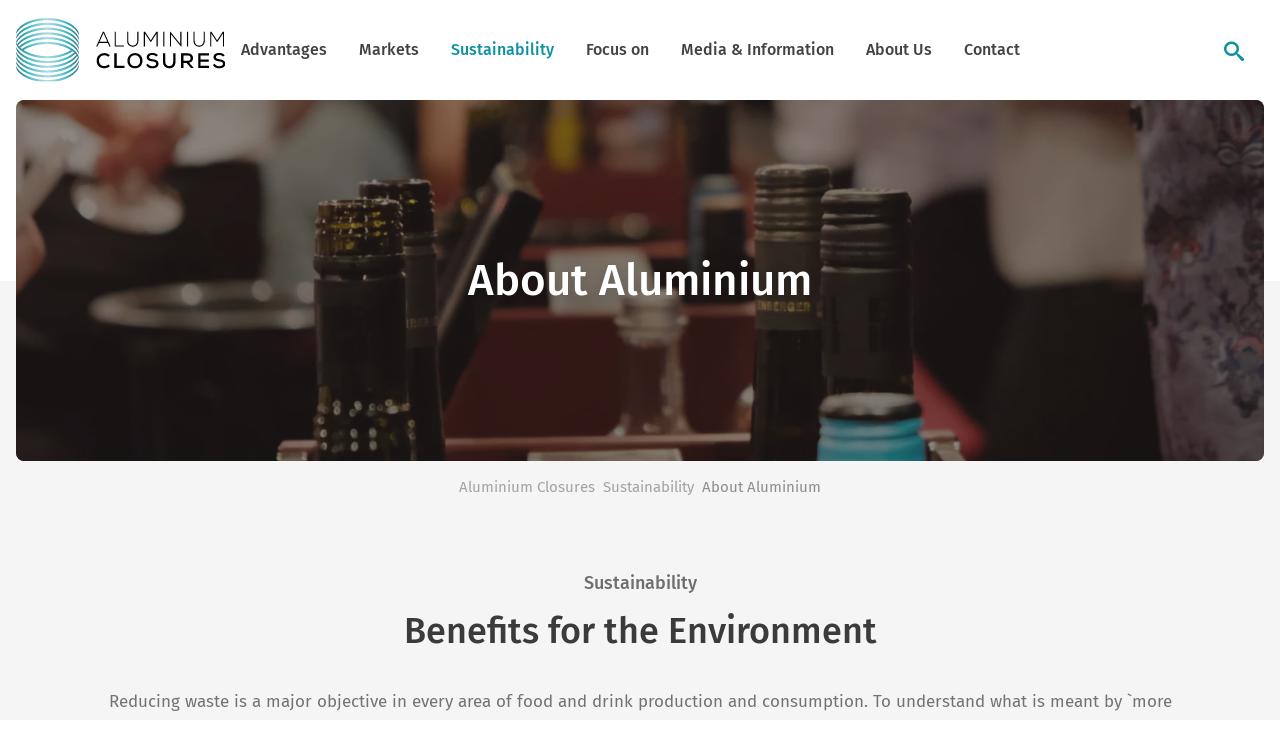

--- FILE ---
content_type: text/html; charset=UTF-8
request_url: https://www.aluminium-closures.org/about-aluminium
body_size: 7747
content:
<!DOCTYPE html>
<html lang="en">
<head>
<meta charset="UTF-8">
<title>About Aluminium - Aluminium Closures</title>
<base href="https://www.aluminium-closures.org/">
<meta name="robots" content="index,follow">
<meta name="description" content="">
<meta name="generator" content="Contao Open Source CMS">
<meta name="viewport" content="width=device-width,initial-scale=1.0,user-scalable=no">
<link rel="stylesheet" href="assets/css/charset.css,colorbox.min.css,tablesorter.min.css,tiny-slider.css...-35519919.css"><script src="assets/js/jquery.min.js,cookiebar.min.js-a2de4492.js"></script><script src="/bundles/contaothememanagertinyslider/framework/assets/tiny-slider/tiny-slider.js?v=0332c91c"></script><style>@media(max-width:1023px){.main-navigation:not(.pn-show){opacity:0}header{height:60px}}</style>
</head>
<body id="top" class="mac chrome blink ch131 layout-content" itemscope itemtype="http://schema.org/WebPage">
<div id="wrapper">
<header id="header">
<div class="inside">
<!-- indexer::stop -->
<div class="mod_logo no-scale block">
<div class="inside">
<a href="https://www.aluminium-closures.org/" title="Aluminium Closures Group - Part of AMS Europe e.V.">
<figure class="image_container">
<img src="assets/images/6/logo_aluminium_closures-b471b85a.svg" width="228" height="70" alt="Logo Aluminium Closures" title="Logo Aluminium Closures">
</figure>
</a>
</div>
</div>
<!-- indexer::continue -->
<!-- indexer::stop -->
<nav class="mod_navigation main-navigation navigation navigation-hover block" itemscope itemtype="http://schema.org/SiteNavigationElement">
<div class="inside">
<a href="about-aluminium#skipNavigation77" class="invisible">Skip navigation</a>
<ul class="level_1">
<li class="submenu first"><a href="taste-quality" title="Advantages of Aluminium Closures" class="submenu first" aria-haspopup="true">Advantages</a>
<ul class="level_2">
<li class="first"><a href="taste-quality" title="Taste &amp; Quality" class="first">Taste & Quality</a></li>
<li><a href="design-branding" title="Design &amp; Branding">Design & Branding</a></li>
<li><a href="technology-economy" title="Technology &amp; Economy">Technology & Economy</a></li>
<li class="last"><a href="convenience" title="Convenience" class="last">Convenience</a></li>
</ul>
</li>
<li class="submenu"><a href="overview" title="Markets" class="submenu" aria-haspopup="true">Markets</a>
<ul class="level_2">
<li class="first"><a href="overview" title="Overview" class="first">Overview</a></li>
<li><a href="wine" title="Wine">Wine</a></li>
<li><a href="spirits" title="Spirits">Spirits</a></li>
<li><a href="water" title="Water">Water</a></li>
<li class="last"><a href="oil-vinegar" title="Oil &amp; Vinegar" class="last">Oil & Vinegar</a></li>
</ul>
</li>
<li class="submenu trail"><a href="recycling" title="Sustainability" class="submenu trail" aria-haspopup="true">Sustainability</a>
<ul class="level_2">
<li class="sibling first"><a href="recycling" title="Recycling" class="sibling first">Recycling</a></li>
<li class="sibling"><a href="recycled-content" title="Recycled Content" class="sibling">Recycled Content</a></li>
<li class="sibling"><a href="sustainability/wine-lca-study" title="Wine LCA Study" class="sibling">Wine LCA Study</a></li>
<li class="sibling"><a href="lca-studies" title="LCA Studies" class="sibling">Other Studies</a></li>
<li class="active last"><strong class="active last">About Aluminium</strong></li>
</ul>
</li>
<li><a href="focus-on" title="Focus on">Focus on</a></li>
<li class="submenu"><a href="all-press-releases" title="Media &amp; Information" class="submenu" aria-haspopup="true">Media & Information</a>
<ul class="level_2">
<li class="light-body-bg first"><a href="all-press-releases" title="Press Releases" class="light-body-bg first">Press Releases</a></li>
<li><a href="videos" title="Videos">Videos</a></li>
<li class="last"><a href="pictures" title="Pictures" class="last">Pictures</a></li>
</ul>
</li>
<li class="submenu"><a href="members" title="About Us" class="submenu" aria-haspopup="true">About Us</a>
<ul class="level_2">
<li class="first"><a href="members" title="Members" class="first">Members</a></li>
<li><a href="who-we-are" title="Who we are">Who we are</a></li>
<li class="last"><a href="team" title="Team" class="last">Team</a></li>
</ul>
</li>
<li class="last"><a href="contact" title="Contact" class="last">Contact</a></li>
</ul>
<a id="skipNavigation77" class="invisible">&nbsp;</a>
</div>
</nav>
<!-- indexer::continue -->
<div class="search_toggle">
<a href="suche" title="Search"></a>
</div>
<div class="mod_toggle">
<div class="burger-box">
<div class="burger-inner"></div>
</div>
</div>            </div>
</header>
<div class="custom">
<div id="main-above">
<div class="inside">
<div class="mod_article header-2 align-center text-color-invert bg-half-white-grey no-gutter grid block" id="article-1404">
<div class="inside">
<div class="ce_rsce_image_text img-gradient-full-55 layout-abs-middle-center block">
<div class="inside">
<div class="c_image">
<figure class="image_container">
<picture>
<source srcset="assets/images/0/about-aluminium-wine-25ecbaca-4643d8fa.webp" media="(max-width: 599px)" type="image/webp" width="600" height="500">
<source srcset="assets/images/2/about-aluminium-wine-25ecbaca-e87b9a2a.jpg" media="(max-width: 599px)" width="600" height="500">
<source srcset="assets/images/6/about-aluminium-wine-25ecbaca-b83eac45.webp" media="(max-width: 1023px)" type="image/webp" width="1024" height="400">
<source srcset="assets/images/5/about-aluminium-wine-25ecbaca-3ba30a49.jpg" media="(max-width: 1023px)" width="1024" height="400">
<source srcset="assets/images/f/about-aluminium-wine-25ecbaca-60a8c8ac.webp" media="(max-width: 1264px)" type="image/webp" width="1264" height="450">
<source srcset="assets/images/7/about-aluminium-wine-25ecbaca-c284fccf.jpg" media="(max-width: 1264px)" width="1264" height="450">
<source srcset="assets/images/3/about-aluminium-wine-25ecbaca-9995a4b1.webp" media="(max-width: 1920px)" type="image/webp" width="1727" height="500">
<source srcset="assets/images/d/about-aluminium-wine-25ecbaca-dbfe4149.jpg" media="(max-width: 1920px)" width="1727" height="500">
<source srcset="assets/images/7/about-aluminium-wine-25ecbaca-4e10efff.webp" type="image/webp" width="2000" height="410">
<img src="assets/images/a/about-aluminium-wine-25ecbaca-63f8e387.jpg" width="2000" height="410" alt="Bottlenecks Wine" loading="lazy" title="Bottlenecks Wine">
</picture>
</figure>
</div>
<div class="c_text">
<h1 class="h2">About Aluminium</h1>            </div>
</div>
</div>
</div>
</div>
</div>
</div>
</div>
<div id="container">
<div class="inside">
<main id="main">
<div class="inside">
</div>
</main>
</div>
</div>
<div class="custom">
<div id="main-below">
<div class="inside">
<div class="mod_article bg-light grid block" id="article-1405">
<div class="inside">
<!-- indexer::stop -->
<nav class="mod_breadcrumb block" aria-label="Breadcrumb">
<ul>
<li class="first"><a href="home" title="Aluminium Closures">Aluminium Closures</a></li>
<li><a href="recycling" title="Sustainability">Sustainability</a></li>
<li class="active last" aria-current="page">About Aluminium</li>
</ul>
</nav>
<!-- indexer::continue -->
</div>
</div>
<div class="mod_article bg-light x-spacing-large top-spacing-small bottom-spacing-medium grid block" id="article-1406">
<div class="inside">
<div class="ce_rsce_text align-center order-1 order-xs-2 block">
<div class="inside">
<div class="c_headline hl-spacing-global-medium">
<h2 class="h5">Sustainability</h2>
<p class="h2">Benefits for the Environment</p>
</div>
<div class="c_text">
<p>Reducing waste is a major objective in every area of food and drink production and consumption. To understand what is meant by `more sustainable’ it is important to look at the complete picture. For wines, edible oils and many other liquid foods, waste represents not only the loss of some of the product – or sometimes even the complete product – but also the energy, water, fertilisers and other materials used to produce, process and package them.</p>            </div>
</div>
</div>
</div>
</div>
<div class="mod_article y-spacing-medium x-spacing-medium grid block" id="article-1407">
<div class="inside">
<div class="ce_text col-s-6 block">
<div class="inside">
<p>In the case of bottled wine an independent full lifecycle assessment known as an LCA (click <a href="lca-studies" target="_blank" rel="noopener">here</a> for more details), has shown that systems using aluminium closures have a better environmental performance and prevent wine spoilage. It is estimated that between 2 and 5% of bottled wine is wasted due to corkage. The aluminium closure provides a more sustainable solution by both using less resources and energy through preserving and protecting the product better and by being recyclable.<br>Aluminium is a material with impressive sustainability credentials. It is widely available and, through recycling, saves a lot of energy. About 75% of the aluminium ever produced is still in use today. So, collection and recycling of aluminium closures is simply natural. A minimum 4 out of 10 aluminium closures consumed in Europe are already recycled today – either separately or together with the glass packaging fraction. This figure can be easily improved as long as the volumes of aluminium closures increase and simple and clear collection instructions are communicated widely to consumers.</p>
</div>
</div>
<div class="ce_image col-s-5 offset-s-1 col-middle border-radius-8 block">
<div class="inside">
<figure class="image_container">
<img src="assets/images/9/Aluminium_Closures_Spirits_26-min-9fd5a5f5.jpg" width="600" height="400" alt="" loading="lazy">
</figure>
</div>
</div>
</div>
</div>
</div>
</div>
</div>
<footer id="footer">
<div class="inside">
<div class="footer-contact">
<div class="inside no-scale">
<img src="assets/images/b/logo_aluminium_closures_white-2f69b16f.svg"  width="280" height="87" alt="Aluminium Closures Logo White">
<address>
<strong>Aluminium Closures Group - Part of AMS Europe e.V.</strong><br><br>
Mörsenbroicher Weg 200<br>
40470  Düsseldorf
</address>
<div class="contact-details">
<a class="phone" href="tel:+49 211 387 326 02">+49 211 387 326 02</a>
<a class="mail" href="mailto:&#101;&#x6E;&#113;&#x75;&#105;&#x72;&#105;&#x65;&#115;&#x40;&#97;&#x6C;&#117;&#x6D;&#105;&#x6E;&#117;&#x6D;&#45;&#x63;&#108;&#x6F;&#115;&#x75;&#114;&#x65;&#115;&#x2E;&#111;&#x72;&#103;">&#101;&#x6E;&#113;&#x75;&#105;&#x72;&#105;&#x65;&#115;&#x40;&#97;&#x6C;&#117;&#x6D;&#105;&#x6E;&#117;&#x6D;&#45;&#x63;&#108;&#x6F;&#115;&#x75;&#114;&#x65;&#115;&#x2E;&#111;&#x72;&#103;</a>
</div>
</div>
</div>
<!-- indexer::stop -->
<nav class="mod_customnav nav_collapse block" itemscope itemtype="http://schema.org/SiteNavigationElement">
<div class="inside">
<div class="c_headline">
<h6>Important links</h6>
</div>
<a href="about-aluminium#skipNavigation70" class="invisible">Skip navigation</a>
<ul class="level_1">
<li class="first"><a href="taste-quality" title="Taste &amp; Quality" class="first">Taste & Quality</a></li>
<li><a href="design-branding" title="Design &amp; Branding">Design & Branding</a></li>
<li><a href="technology-economy" title="Technology &amp; Economy">Technology & Economy</a></li>
<li class="last"><a href="convenience" title="Convenience" class="last">Convenience</a></li>
</ul>
<a id="skipNavigation70" class="invisible">&nbsp;</a>
</div>
</nav>
<!-- indexer::continue -->
<!-- indexer::stop -->
<nav class="mod_customnav nav_collapse block" itemscope itemtype="http://schema.org/SiteNavigationElement">
<div class="inside">
<div class="c_headline">
<h6>Important links</h6>
</div>
<a href="about-aluminium#skipNavigation69" class="invisible">Skip navigation</a>
<ul class="level_1">
<li class="first"><a href="taste-quality" title="Advantages of Aluminium Closures" class="first">Advantages</a></li>
<li><a href="overview" title="Markets">Markets</a></li>
<li class="trail"><a href="recycling" title="Sustainability" class="trail">Sustainability</a></li>
<li class="last"><a href="all-press-releases" title="Media &amp; Information" class="last">Media & Information</a></li>
</ul>
<a id="skipNavigation69" class="invisible">&nbsp;</a>
</div>
</nav>
<!-- indexer::continue -->
<div class="footer-social">
<div class="inside">
<div class="c_headline">
<h6>Social Media</h6>
</div>
<p>Besuchen Sie uns auf unseren Social Media Kanälen für regelmäßige News.</p>
<!-- indexer::stop -->
<div class="mod_socialmedialist block">
<div class="inside">
<a href="https://twitter.com/alu_closures" target="_blank" rel="noopener" class="twitter" title="X / Twitter"></a>
<a href="https://www.linkedin.com/company/aluminiumclosures/" target="_blank" rel="noopener" class="linkedin" title="LinkedIn"></a>
<a href="https://www.youtube.com/channel/UC49SFaosI5ZLFFEYjfuqTug" target="_blank" rel="noopener" class="youtube" title="YouTube"></a>
</div>
</div>
<!-- indexer::continue -->
</div>
</div>
<div class="footer-bottom">
<div class="inside">
<div class="copyright">© Aluminium Closures</div>
<ul class="footer-links">
<li><a href="imprint" title="Imprint" itemprop="url"><span itemprop="name">Imprint</span></a></li>
<li><a href="privacy-policy" title="Privacy-Settings" rel="noreferrer noopener" onclick="event.preventDefault();cookiebar.show(1);return false;">Change Privacy Settings</a></li>
<li><a href="privacy-policy" title="Privacy Policy" itemprop="url"><span itemprop="name">Privacy Policy</span></a></li>
</ul>
</div>
</div>            </div>
</footer>
</div>
<script src="assets/jquery-ui/js/jquery-ui.min.js?v=1.13.2"></script>
<script>jQuery(function($){$(document).accordion({heightStyle:'content',header:'.toggler',collapsible:!0,create:function(event,ui){ui.header.addClass('active');$('.toggler').attr('tabindex',0)},activate:function(event,ui){ui.newHeader.addClass('active');ui.oldHeader.removeClass('active');$('.toggler').attr('tabindex',0)}})})</script>
<script src="assets/colorbox/js/colorbox.min.js?v=1.6.4.2"></script>
<script>jQuery(function($){$('a[data-lightbox]').map(function(){$(this).colorbox({loop:!1,rel:$(this).attr('data-lightbox'),maxWidth:'95%',maxHeight:'95%'})})})</script>
<script src="assets/tablesorter/js/tablesorter.min.js?v=2.31.3.1"></script>
<script>jQuery(function($){$('.ce_table .sortable').each(function(i,table){var attr=$(table).attr('data-sort-default'),opts={},s;if(attr){s=attr.split('|');opts={sortList:[[s[0],s[1]=='desc'|0]]}}
$(table).tablesorter(opts)})})</script>
<script>var extend=function(){var extended={};var deep=!1;var i=0;var length=arguments.length;if(Object.prototype.toString.call(arguments[0])==='[object Boolean]'){deep=arguments[0];i++}
var merge=function(obj){for(var prop in obj){if(Object.prototype.hasOwnProperty.call(obj,prop)){if(deep&&Object.prototype.toString.call(obj[prop])==='[object Object]'){extended[prop]=extend(!0,extended[prop],obj[prop])}else{extended[prop]=obj[prop]}}}};for(;i<length;i++){var obj=arguments[i];merge(obj)}
return extended};var parseJSON=function(strJson){try{var o=JSON.parse(strJson);if(o&&typeof o==="object"){return o}}catch(e){}
return!1};(function(){const tnsBreakpoints={'slider':0,'sliderXs':600,'sliderS':768,'sliderM':1024,'sliderL':1264,'sliderXl':1920};let defaults={controls:!1,nav:!1,mouseDrag:!0,swipeAngle:30,controlsPosition:'bottom',navPosition:'bottom',autoplayPosition:'bottom',gutter:0,controlsText:['<span class="prev">prev</span>','<span class="next">next</span>'],autoplayText:['<span class="start">start</span>','<span class="stop">stop</span>']};let tnsSliders=document.querySelectorAll('.init-tns-slider'),i=0;for(;i<tnsSliders.length;i++){let settings={container:tnsSliders[i]};let config=tnsSliders[i].dataset;if(config.hasOwnProperty('sliderConfig')){let jsonConfig=parseJSON(config.sliderConfig);if(jsonConfig&&jsonConfig.hasOwnProperty('preset')){let preset=parseJSON(jsonConfig.preset);if(preset){defaults=extend(!0,defaults,preset)}}
delete config.sliderConfig}
for(let k in config){if(tnsBreakpoints.hasOwnProperty(k)){let data=JSON.parse(config[k]);if(tnsBreakpoints[k]!==0){if(data.hasOwnProperty('disable')&&data.disable){data={disable:!0}}
let objResponsive={'responsive':{}};objResponsive.responsive[tnsBreakpoints[k]]=data;settings=extend(!0,settings,objResponsive)}else{settings=extend(!0,settings,data)}}}
tnsSliders[i].tinySlider=tns(extend(!0,defaults,settings))}})()</script>
<script src="files/theme/build/assets.js?v=c9cefb57"></script><script src="files/theme/build/layout.js?v=c9cefb57"></script><script src="files/theme/build/scripts.js?v=7d829f98"></script><script src="files/theme/build/runtime.js?v=c9cefb57"></script>
<!-- indexer::stop -->
<div  class="contao-cookiebar cc-wrap cookiebar_default cc-bottom" role="complementary" aria-describedby="cookiebar-desc" data-nosnippet>
<div class="cc-inner" aria-live="assertive" role="alert">
<div id="cookiebar-desc" class="cc-head">
<h2>Cookie- and Privacy Policy</h2>
<p>This website uses cookies to ensure you get the best experience on our website.</p>                    </div>
<div class="cc-groups">
<div class="cc-group">
<input type="checkbox" name="group[]" id="g25" value="25" data-toggle-cookies>
<label for="g25" class="group">Komfort</label>
<button class="cc-detail-btn cc-focus" data-toggle-group aria-expanded="false" aria-controls="cg25">
<span>Show details<span class="cc-invisible"> for Komfort</span></span>
<span>Hide details<span class="cc-invisible"> for Komfort</span></span>
</button>
<div id="cg25" class="cc-cookies toggle-group">
<div class="cc-cookie">
<input type="checkbox" name="cookie[]" id="c57" value="57">
<label for="c57" class="cookie">Google Maps</label>
<div class="cc-cookie-info">
<div><span>Provider:</span> Google Ireland Ltd., Gordon House, Barrow Street, Dublin 4, Ireland</div>
<div><span>Retention period:</span> Here you can learn more about the cookie storage period https://policies.google.com/privacy.</div>
</div>
</div>
<div class="cc-cookie">
<input type="checkbox" name="cookie[]" id="c58" value="58">
<label for="c58" class="cookie">Youtube</label>
<div class="cc-cookie-info">
<div><span>Provider:</span> Google Ireland Ltd., Gordon House, Barrow Street, Dublin 4, Ireland</div>
<div><span>Retention period:</span> Here you can learn more about the cookie storage period https://policies.google.com/privacy.</div>
</div>
</div>
</div>
</div>
<div class="cc-group">
<input type="checkbox" name="group[]" id="g26" value="26" data-toggle-cookies>
<label for="g26" class="group">Analyse</label>
<button class="cc-detail-btn cc-focus" data-toggle-group aria-expanded="false" aria-controls="cg26">
<span>Show details<span class="cc-invisible"> for Analyse</span></span>
<span>Hide details<span class="cc-invisible"> for Analyse</span></span>
</button>
<div id="cg26" class="cc-cookies toggle-group">
<div class="cc-cookie">
<input type="checkbox" name="cookie[]" id="c78" value="78">
<label for="c78" class="cookie">Google Analytics 4</label>
<p>Collection of statistics on the use of the website. (Reach measurement)</p>                                                                            <div class="cc-cookie-info">
<div><span>Provider:</span> Google Ireland Limited, Google Building Gordon House, 4 Barrow St, Dublin, D04 E5W5, Irland</div>
<div><span>Retention period:</span> You can find out more about the storage duration of the cookie here https://policies.google.com/privacy.</div>
</div>
<button class="cc-detail-btn-details cc-focus" data-toggle-group aria-expanded="false" aria-controls="cc78">
<span>Show more details<span class="cc-invisible"> for Google Analytics 4</span></span>
<span>Hide more details<span class="cc-invisible"> for Google Analytics 4</span></span>
</button>
<div id="cc78" class="cc-cookie-desc toggle-group" style="display: none">
<p>Browser information (browser type, referrer/exit pages, files displayed on our website, operating system, date/time stamp and/or clickstream data)Usage data (views, clicks)IP address (We have activated IP anonymization on the website (so-called IP masking), so that your IP address is shortened by Google within the EU and the EEA before transmission to such an extent that it no longer allows conclusions to be drawn about individual persons. Only this anonymized IP address is transmitted to Google)</p>
<p><strong>For what purpose is the data collected?</strong><br>Collection of statistics on the use of the website (reach measurement) in order to analyze visitor behavior and improve the user experience with the site.</p>
<p><strong>Legal basis</strong><br>Consent, Art. 6 para. 1 lit. a DSGVO, Art. 49 para. 1 lit. a DSGVO</p>
<p><strong>Place of processing</strong><br>European Union, United States of America</p>                                        </div>
</div>
</div>
</div>
<div class="cc-group">
<label  class="group">Essenziell</label>
<button class="cc-detail-btn cc-focus" data-toggle-group aria-expanded="false" aria-controls="cg27">
<span>Show details<span class="cc-invisible"> for Essenziell</span></span>
<span>Hide details<span class="cc-invisible"> for Essenziell</span></span>
</button>
<div id="cg27" class="cc-cookies toggle-group">
</div>
</div>
</div>
<div class="cc-footer highlight">
<button class="cc-btn cc-focus save" data-save>Save selection</button>
<button class="cc-btn cc-focus success" data-accept-all>Accept all</button>
</div>
<div class="cc-info">
<a class="cc-focus" href="https://www.aluminium-closures.org/contact">Contact</a>
<a class="cc-focus" href="https://www.aluminium-closures.org/privacy-policy">Privacy Policy</a>
<a class="cc-focus" href="https://www.aluminium-closures.org/imprint">Imprint</a>
</div>
</div>
</div>
<!-- indexer::continue -->
<script>var cookiebar=new ContaoCookiebar({configId:11,pageId:305,hideOnInit:0,blocking:0,focusTrap:1,version:2,lifetime:63072000,consentLog:0,token:'ccb_contao_token',doNotTrack:0,currentPageId:322,excludedPageIds:[332,333],cookies:{"57":{"id":57,"type":"iframe","checked":!1,"token":null,"resources":[],"priority":0,"scripts":[],"iframeType":"googlemaps"},"58":{"id":58,"type":"iframe","checked":!1,"token":null,"resources":[],"priority":0,"scripts":[],"iframeType":"youtube"},"78":{"id":78,"type":"googleConsentMode","checked":!1,"token":["_ga","_ga_2Y7V8Z4P1F"],"resources":[{"src":"https:\/\/www.googletagmanager.com\/gtag\/js?id=G-2Y7V8Z4P1F","flags":["async"],"mode":3}],"priority":0,"scripts":[{"script":"window.dataLayer=window.dataLayer||[];function gtag(){dataLayer.push(arguments)} gtag('js',new Date()); gtag('config','G-2Y7V8Z4P1F'); ","position":3,"mode":3},{"script":"gtag('consent', 'update', { 'analytics_storage':'granted' });","position":3,"mode":1}]}},configs:{"2":{"id":2,"type":"googleConsentMode","cookies":{"78":78},"resources":null,"scripts":[{"script":"window.dataLayer = window.dataLayer || []; function gtag(){dataLayer.push(arguments);} gtag('consent', 'default', { 'ad_storage': 'denied', 'ad_user_data': 'denied', 'ad_personalization': 'denied', 'analytics_storage': 'denied', 'functionality_storage': 'denied', 'personalization_storage': 'denied', 'security_storage': 'denied', 'wait_for_update': 500 });","position":3,"mode":3}]}},texts:{acceptAndDisplay:'Accept and show'}})</script></body>
</html>

--- FILE ---
content_type: text/css
request_url: https://www.aluminium-closures.org/assets/css/charset.css,colorbox.min.css,tablesorter.min.css,tiny-slider.css...-35519919.css
body_size: 204163
content:
@charset "UTF-8";

#colorbox,#cboxOverlay,#cboxWrapper{position:absolute;top:0;left:0;z-index:9999;overflow:hidden;-webkit-transform:translate3d(0,0,0)}#cboxWrapper{max-width:none}#cboxOverlay{position:fixed;width:100%;height:100%}#cboxMiddleLeft,#cboxBottomLeft{clear:left}#cboxContent{position:relative}#cboxLoadedContent{overflow:auto;-webkit-overflow-scrolling:touch}#cboxTitle{margin:0}#cboxLoadingOverlay,#cboxLoadingGraphic{position:absolute;top:0;left:0;width:100%;height:100%}#cboxPrevious,#cboxNext,#cboxClose,#cboxSlideshow{cursor:pointer}.cboxPhoto{float:left;margin:auto;border:0;display:block;max-width:none;-ms-interpolation-mode:bicubic}.cboxIframe{width:100%;height:100%;display:block;border:0;padding:0;margin:0}#colorbox,#cboxContent,#cboxLoadedContent{box-sizing:content-box;-moz-box-sizing:content-box;-webkit-box-sizing:content-box}#cboxOverlay{background:#000;opacity:.9;filter:alpha(opacity = 90)}#colorbox{outline:0}#cboxContent{margin-top:20px;background:#000}.cboxIframe{background:#fff}#cboxError{padding:50px;border:1px solid #ccc}#cboxLoadedContent{border:5px solid #000;background:#fff}#cboxTitle{position:absolute;top:-20px;left:0;color:#ccc}#cboxCurrent{position:absolute;top:-20px;right:0;color:#ccc}#cboxLoadingGraphic{background:url(../../assets/colorbox/images/loading.gif) no-repeat center center}#cboxPrevious,#cboxNext,#cboxSlideshow,#cboxClose{border:0;padding:0;margin:0;overflow:visible;width:auto;background:0 0}#cboxPrevious:active,#cboxNext:active,#cboxSlideshow:active,#cboxClose:active{outline:0}#cboxSlideshow{position:absolute;top:-20px;right:90px;color:#fff}#cboxPrevious{position:absolute;top:50%;left:5px;margin-top:-32px;background:url(../../assets/colorbox/images/controls.png) no-repeat top left;width:28px;height:65px;text-indent:-9999px}#cboxPrevious:hover{background-position:bottom left}#cboxNext{position:absolute;top:50%;right:5px;margin-top:-32px;background:url(../../assets/colorbox/images/controls.png) no-repeat top right;width:28px;height:65px;text-indent:-9999px}#cboxNext:hover{background-position:bottom right}#cboxClose{position:absolute;top:5px;right:5px;display:block;background:url(../../assets/colorbox/images/controls.png) no-repeat top center;width:38px;height:19px;text-indent:-9999px}#cboxClose:hover{background-position:bottom center}
table.sortable thead th{background-image:url(../../assets/tablesorter/images/default.svg);background-repeat:no-repeat;background-position:center right}table.sortable thead th.tablesorter-headerAsc{background-image:url(../../assets/tablesorter/images/asc.svg)}table.sortable thead th.tablesorter-headerDesc{background-image:url(../../assets/tablesorter/images/desc.svg)}
.tns-outer{padding:0 !important}.tns-outer [hidden]{display:none !important}.tns-outer [aria-controls],.tns-outer [data-action]{cursor:pointer}.tns-slider{-webkit-transition:all 0s;-moz-transition:all 0s;transition:all 0s}.tns-slider>.tns-item{-webkit-box-sizing:border-box;-moz-box-sizing:border-box;box-sizing:border-box}.tns-horizontal.tns-subpixel{white-space:nowrap}.tns-horizontal.tns-subpixel>.tns-item{display:inline-block;vertical-align:top;white-space:normal}.tns-horizontal.tns-no-subpixel:after{content:'';display:table;clear:both}.tns-horizontal.tns-no-subpixel>.tns-item{float:left}.tns-horizontal.tns-carousel.tns-no-subpixel>.tns-item{margin-right:-100%}.tns-no-calc{position:relative;left:0}.tns-gallery{position:relative;left:0;min-height:1px}.tns-gallery>.tns-item{position:absolute;left:-100%;-webkit-transition:transform 0s, opacity 0s;-moz-transition:transform 0s, opacity 0s;transition:transform 0s, opacity 0s}.tns-gallery>.tns-slide-active{position:relative;left:auto !important}.tns-gallery>.tns-moving{-webkit-transition:all 0.25s;-moz-transition:all 0.25s;transition:all 0.25s}.tns-autowidth{display:inline-block}.tns-lazy-img{-webkit-transition:opacity 0.6s;-moz-transition:opacity 0.6s;transition:opacity 0.6s;opacity:0.6}.tns-lazy-img.tns-complete{opacity:1}.tns-ah{-webkit-transition:height 0s;-moz-transition:height 0s;transition:height 0s}.tns-ovh{overflow:hidden}.tns-visually-hidden{position:absolute;left:-10000em}.tns-transparent{opacity:0;visibility:hidden}.tns-fadeIn{opacity:1;filter:alpha(opacity=100);z-index:0}.tns-normal,.tns-fadeOut{opacity:0;filter:alpha(opacity=0);z-index:-1}.tns-vpfix{white-space:nowrap}.tns-vpfix>div,.tns-vpfix>li{display:inline-block}.tns-t-subp2{margin:0 auto;width:310px;position:relative;height:10px;overflow:hidden}.tns-t-ct{width:2333.3333333%;width:-webkit-calc(100% * 70 / 3);width:-moz-calc(100% * 70 / 3);width:calc(100% * 70 / 3);position:absolute;right:0}.tns-t-ct:after{content:'';display:table;clear:both}.tns-t-ct>div{width:1.4285714%;width:-webkit-calc(100% / 70);width:-moz-calc(100% / 70);width:calc(100% / 70);height:10px;float:left}

/*# sourceMappingURL=sourcemaps/tiny-slider.css.map */

.cc-head>*:first-child{margin-top:0}.cc-head>*:last-child{margin-bottom:15px}.contao-cookiebar{--ccb-backdrop: rgba(0, 0, 0, .75);--ccb-anim-duration: .5s;--ccb-checked-clr: #399d32;--ccb-checked-bg: #dcf3db;--ccb-unchecked-clr: #9c9b99;--ccb-unchecked-bg: #fff;--ccb-disabled-clr: #c8c7c5;--ccb-disabled-bg: #f4f4f4;--ccb-focus-clr: #00a4f4;position:fixed;inset:0;z-index:9999;display:flex;align-items:var(--ccb-align, center);justify-content:var(--ccb-justify, center);letter-spacing:0;padding:15px;max-height:100dvh;box-sizing:border-box;pointer-events:none;overflow:hidden;color:var(--ccb-clr, #444)}.contao-cookiebar *{box-sizing:border-box}.contao-cookiebar p{color:var(--ccb-text, #868686);line-height:1.4}.contao-cookiebar label{position:relative;display:block;padding:8px 13px 8px 0;line-height:1.2rem}.contao-cookiebar label.group{font-weight:600}.contao-cookiebar input{position:absolute;width:1px;height:1px;outline:0 none;opacity:0}.contao-cookiebar input+label{padding:8px 13px 8px 45px;cursor:pointer}.contao-cookiebar input+label:before,.contao-cookiebar input+label:after{content:"";position:absolute;border-radius:10px}.contao-cookiebar input+label:before{top:7px;left:0;width:35px;height:18px;margin:0;box-sizing:content-box;background:var(--ccb-unchecked-bg);border:1px solid var(--ccb-unchecked-clr);transition:border-color .2s}.contao-cookiebar input+label:after{display:block;top:11px;left:4px;width:12px;height:12px;background:var(--ccb-unchecked-clr);transition:background .2s,margin-left .2s,padding .2s}.contao-cookiebar input+label:active:after{padding-left:5px}.contao-cookiebar input.cc-group-half+label:after{background:linear-gradient(to right, var(--ccb-unchecked-clr) 0%, var(--ccb-unchecked-clr) 50%, var(--ccb-checked-clr) 50%, var(--ccb-checked-clr) 100%)}.contao-cookiebar input:checked+label:after{background:var(--ccb-checked-clr);margin-left:17px}.contao-cookiebar input:checked+label:active:after{margin-left:12px}.contao-cookiebar input:checked+label:before{background:var(--ccb-checked-bg);border-color:var(--ccb-checked-clr)}.contao-cookiebar input:disabled+label{pointer-events:none}.contao-cookiebar input:disabled+label:after{background:var(--ccb-disabled-clr)}.contao-cookiebar input:disabled+label:before{background:var(--ccb-disabled-bg);border-color:var(--ccb-disabled-clr)}.contao-cookiebar input:focus-visible:not(.cc-hide-focus)+label:before{outline:3px dashed var(--ccb-focus-clr);outline-offset:2px}.contao-cookiebar .cc-btn{display:inline-block;cursor:pointer;width:100%;padding:8px 14px;margin-bottom:8px;font-size:15px;outline:0 none;border:1px solid var(--ccb-btn-bdr, #cfcfcf);border-radius:4px;color:var(--ccb-btn-clr, #444);background:var(--ccb-btn-bg, #f5f5f5)}.contao-cookiebar .cc-btn:hover,.contao-cookiebar .cc-btn:focus{background:var(--ccb-btn-bg-hvr, #ececec)}.contao-cookiebar .cc-btn:last-child{margin-bottom:0}.contao-cookiebar .grayscale{--ccb-btn-bg: #f1efef;--ccb-btn-bg-hvr: #ececec}.contao-cookiebar .grayscale .success{--ccb-btn-bg: #fbfbfb;--ccb-btn-bg-hvr: #f7f7f7}.contao-cookiebar .highlight .success{--ccb-btn-bg: #4e9e3e;--ccb-btn-bg-hvr: #4c933f;--ccb-btn-bdr: #3e7830;--ccb-btn-clr: #fff}.cc-focus:not(.cc-hide-focus):focus-visible{outline:3px dashed var(--ccb-focus-clr);outline-offset:-3px}.cc-invisible{border:0;clip:rect(0 0 0 0);height:1px;margin:-1px;overflow:hidden;padding:0;position:absolute;width:1px;float:left}.cc-inner{display:inline-block;overflow-y:auto;max-height:100%;max-width:100%;padding:23px;border-radius:3px;opacity:0;pointer-events:none;visibility:hidden;font-size:1rem;text-align:left;background:var(--ccb-bg, #fff);box-shadow:var(--ccb-box-shadow, rgba(99, 99, 99, 0.2)) 0 2px 8px 0;animation:var(--ccb-anim, cookiebar-middle-in) var(--ccb-anim-duration) ease-in-out forwards}.cc-group{position:relative;border:1px solid var(--ccb-bdr, #d0d0d0);border-radius:5px;margin-bottom:10px}.cc-cookie-info{font-size:.875rem;background:var(--ccb-info-bg, #fff);border:1px solid var(--ccb-info-bdr, #efefef);padding:10px;border-radius:5px}.cc-cookie-info>div>span{font-weight:600}.cc-cookie-info>div+div{margin-top:5px;word-wrap:break-word}.cc-cookie-info+button.cc-detail-btn-details{margin-top:15px}.cc-cookies{background:var(--ccb-cookies-bg, #fbfbfb);border-radius:0 0 5px 5px}.cc-cookies>p{font-size:.875rem}.cc-cookies>p,.cc-cookies>.cc-cookie{margin:0;padding:15px;border-top:1px solid var(--ccb-cookies-bdr, #fbfbfb)}.cc-cookie label.cookie+*{margin-top:10px}.cc-cookie p{margin:0 0 15px;font-size:.875rem}.cc-cookie-desc p{margin-bottom:0}.cc-footer,.cc-info{text-align:center}.cc-info{margin-top:15px}.cc-info>p{font-size:.875rem}.cc-info>a{display:inline-block;font-size:.813rem;color:var(--ccb-detail-clr, #a2a2a2);text-decoration:none}.cc-info>a:hover{color:var(--ccb-detail-clr-hvr, #717171)}.cc-info>a+a:before{display:inline-block;content:"·";margin-right:5px}.cc-active .cc-inner{opacity:1;pointer-events:auto;visibility:visible}.cc-active.cc-blocked{pointer-events:auto;animation:cookiebar-overlay-in var(--ccb-anim-duration) ease-in-out forwards}.cc-saved.cc-inner{opacity:0;pointer-events:none;visibility:hidden}.cc-saved.cc-blocked{pointer-events:none;animation:cookiebar-overlay-out var(--ccb-anim-duration) ease-in-out forwards}.cc-left{--ccb-justify: flex-start}.cc-right{--ccb-justify: flex-end}.cc-top{--ccb-align: flex-start}.cc-top.cc-active{--ccb-anim: cookiebar-top-in}.cc-top.cc-saved{--ccb-anim: cookiebar-top-out}.cc-middle.cc-active{--ccb-anim: cookiebar-middle-in}.cc-middle.cc-saved{--ccb-anim: cookiebar-middle-out}.cc-bottom{--ccb-align: flex-end}.cc-bottom.cc-active{--ccb-anim: cookiebar-bottom-in}.cc-bottom.cc-saved{--ccb-anim: cookiebar-bottom-out}@media(min-width: 768px){.contao-cookiebar .cc-btn{width:auto;margin-bottom:0}.cc-inner{max-width:var(--ccb-max-width, 750px)}}@media(forced-colors){.contao-cookiebar input+label:after{border:1px solid currentColor}.cc-inner{border:1px solid currentColor}input.cc-group-half+label:after{margin-left:9px}}@media(prefers-reduced-motion){.contao-cookiebar{--ccb-anim-duration: 2s}}@media print{.contao-cookiebar{opacity:0}}@keyframes cookiebar-overlay-in{0%{background:rgba(0,0,0,0)}to{background:var(--ccb-backdrop)}}@keyframes cookiebar-overlay-out{0%{background:var(--ccb-backdrop)}to{background:rgba(0,0,0,0);visibility:hidden}}@keyframes cookiebar-top-in{0%{opacity:0;transform:translateY(-100%)}to{opacity:1;transform:translateY(0)}}@keyframes cookiebar-top-out{0%{opacity:1;visibility:visible;transform:translateY(0)}to{opacity:0;visibility:hidden;transform:translateY(-100%)}}@keyframes cookiebar-middle-in{0%{opacity:0;transform:scale(0)}to{opacity:1;transform:scale(1)}}@keyframes cookiebar-middle-out{0%{opacity:1;visibility:visible;transform:scale(1)}to{opacity:0;visibility:hidden;transform:scale(0)}}@keyframes cookiebar-bottom-in{0%{opacity:0;transform:translateY(100%)}to{opacity:1;transform:translateY(0)}}@keyframes cookiebar-bottom-out{0%{opacity:1;visibility:visible;transform:translateY(0)}to{opacity:0;visibility:hidden;transform:translateY(100%)}}.cc-group{display:flex;flex-wrap:wrap;justify-content:space-between;align-content:center}.cc-group>label{flex-grow:1;margin:5px 0 5px 10px}.cc-cookies{display:none;width:100%}.cc-detail-btn{padding:8px 10px;line-height:1.2rem}.cc-detail-btn-details{text-decoration:underline;padding:0;margin:0 0 10px}.cc-detail-btn,.cc-detail-btn-details{display:inline-block;color:var(--ccb-detail-clr, #a2a2a2);border:0 none;outline:0 none;background:rgba(0,0,0,0);font-size:13px;letter-spacing:0;text-transform:initial;cursor:pointer}.cc-detail-btn span:nth-child(2),.cc-detail-btn-details span:nth-child(2){display:none}.cc-detail-btn.cc-active span:nth-child(1),.cc-detail-btn-details.cc-active span:nth-child(1){display:none}.cc-detail-btn.cc-active span:nth-child(2),.cc-detail-btn-details.cc-active span:nth-child(2){display:inline}.cc-detail-btn:hover,.cc-detail-btn-details:hover{background:rgba(0,0,0,0);color:var(--ccb-detail-clr-hvr, #717171)}
:root{--body-bg: #ffffff;--body-bg-rgb: 255, 255, 255;--color-primary: #0c91a2;--color-primary-rgb: 12, 145, 162;--color-secondary: #99ccff;--color-secondary-rgb: 153, 204, 255;--color-light: #F5F5F5;--color-light-rgb: 245, 245, 245;--color-dark: #2b2b2b;--color-dark-rgb: 43, 43, 43;--color-text-regular: #737373;--color-text-invert: #ffffff;--font-family-base: Fira Sans, sans-serif;--font-size-base: 17px;--line-height-base: 1.687;--line-height-headline: 1.2;--font-weight-base: 400;--font-weight-light:  300;--font-weight-regular:  400;--font-weight-medium: 500;--font-weight-semibold: 600;--font-weight-bold: 700;--box-shadow: 0px 3px 25px #0000000F}
/** Compiled with Theme Compiler */
.pn-init{-webkit-tap-highlight-color:transparent;display:flex;height:100vh;justify-content:center;left:0;opacity:0;overflow:hidden;pointer-events:none;position:fixed;top:0;transition:opacity .3s,background-color .3s;visibility:hidden;width:100vw;z-index:100}.pn-init>div{width:100%}.pn-init ul{box-sizing:border-box;margin:0;padding:30px;position:relative;transition:transform .3s;width:100%}.pn-init ul ul{left:100%;opacity:0;position:absolute;top:0;transition:opacity .2s,transform .3s}.pn-init ul ul li{pointer-events:none}.pn-init li{border-bottom:1px solid rgba(0,0,0,.2);display:block;margin:0;opacity:0;transition:opacity .2s,transform .3s}.pn-init li.submenu{padding-right:50px}.pn-init li.pn-breadcrumb{border-bottom:1px solid rgba(0,0,0,.2);font-size:20px;line-height:1.2;margin-bottom:15px;margin-top:0;padding-bottom:15px;padding-top:0}.pn-init li:last-child{border-bottom:none}.pn-init a,.pn-init strong{animation:none!important;display:inline-block;line-height:1.3;padding:10px 0;width:95%}.pn-init .pn-active,.pn-init .pn-next{opacity:1;z-index:1}.pn-init .pn-active li,.pn-init .pn-next li{pointer-events:auto}.pn-init .pn-handle{font-size:20px;line-height:1;padding:13px 5px 13px 30px;position:absolute;right:30px}.pn-init.pn-show{background:hsla(0,0%,100%,.85);opacity:1;overflow-y:auto;pointer-events:auto;transition-delay:0s;visibility:visible}.pn-init.pn-show li{opacity:1}.pn-init .pn-next{transform:translateX(-100%)}.pn-init .level_1:not(.pn-next):not(.pn-active) li:first-of-type,.pn-init .pn-active:not(.pn-next) li:first-of-type{transition-delay:80ms}.pn-init .level_1:not(.pn-next):not(.pn-active) li:nth-of-type(2),.pn-init .pn-active:not(.pn-next) li:nth-of-type(2){transition-delay:.16s}.pn-init .level_1:not(.pn-next):not(.pn-active) li:nth-of-type(3),.pn-init .pn-active:not(.pn-next) li:nth-of-type(3){transition-delay:.24s}.pn-init .level_1:not(.pn-next):not(.pn-active) li:nth-of-type(4),.pn-init .pn-active:not(.pn-next) li:nth-of-type(4){transition-delay:.32s}.pn-init .level_1:not(.pn-next):not(.pn-active) li:nth-of-type(5),.pn-init .pn-active:not(.pn-next) li:nth-of-type(5){transition-delay:.4s}.pn-init .level_1:not(.pn-next):not(.pn-active) li:nth-of-type(6),.pn-init .pn-active:not(.pn-next) li:nth-of-type(6){transition-delay:.48s}.pn-init .level_1:not(.pn-next):not(.pn-active) li:nth-of-type(7),.pn-init .pn-active:not(.pn-next) li:nth-of-type(7){transition-delay:.56s}.pn-init .level_1:not(.pn-next):not(.pn-active) li:nth-of-type(8),.pn-init .pn-active:not(.pn-next) li:nth-of-type(8){transition-delay:.64s}.pn-init .level_1:not(.pn-next):not(.pn-active) li:nth-of-type(9),.pn-init .pn-active:not(.pn-next) li:nth-of-type(9){transition-delay:.72s}.pn-init .level_1:not(.pn-next):not(.pn-active) li:nth-of-type(10),.pn-init .pn-active:not(.pn-next) li:nth-of-type(10){transition-delay:.8s}.pn-init .level_1:not(.pn-next):not(.pn-active) li:nth-of-type(11),.pn-init .pn-active:not(.pn-next) li:nth-of-type(11){transition-delay:.88s}.pn-init .level_1:not(.pn-next):not(.pn-active) li:nth-of-type(12),.pn-init .pn-active:not(.pn-next) li:nth-of-type(12){transition-delay:.96s}.pn-init .level_1:not(.pn-next):not(.pn-active) li:nth-of-type(13),.pn-init .pn-active:not(.pn-next) li:nth-of-type(13){transition-delay:1.04s}.pn-init .level_1:not(.pn-next):not(.pn-active) li:nth-of-type(14),.pn-init .pn-active:not(.pn-next) li:nth-of-type(14){transition-delay:1.12s}.pn-init .level_1:not(.pn-next):not(.pn-active) li:nth-of-type(15),.pn-init .pn-active:not(.pn-next) li:nth-of-type(15){transition-delay:1.2s}.pn-init .level_1:not(.pn-next):not(.pn-active) li:nth-of-type(16),.pn-init .pn-active:not(.pn-next) li:nth-of-type(16){transition-delay:1.28s}.pn-init .level_1:not(.pn-next):not(.pn-active) li:nth-of-type(17),.pn-init .pn-active:not(.pn-next) li:nth-of-type(17){transition-delay:1.36s}.pn-init .level_1:not(.pn-next):not(.pn-active) li:nth-of-type(18),.pn-init .pn-active:not(.pn-next) li:nth-of-type(18){transition-delay:1.44s}.pn-init .level_1:not(.pn-next):not(.pn-active) li:nth-of-type(19),.pn-init .pn-active:not(.pn-next) li:nth-of-type(19){transition-delay:1.52s}.pn-init .level_1:not(.pn-next):not(.pn-active) li:nth-of-type(20),.pn-init .pn-active:not(.pn-next) li:nth-of-type(20){transition-delay:1.6s}.pn-toggle{display:none;position:relative;z-index:200}.pn-toggle.pn-show{display:block}.pn-init ul{padding:30px 16px 16px}.pn-init.pn-show{backdrop-filter:blur(3px);background:hsla(0,0%,100%,.95);padding-top:60px;z-index:1}.pn-init li,.pn-init li.pn-breadcrumb{border-bottom-color:rgba(49,49,49,.3)}.pn-init li.submenu>.pn-handle{padding-left:16px}.pn-init li.pn-breadcrumb i:before{font-size:16px}.pn-init a,.pn-init strong{color:var(--color-text-regular);font-size:20px;font-weight:var(--font-weight-base)}.pn-init a.active,.pn-init a:hover,.pn-init strong.active,.pn-init strong:hover{color:var(--color-primary)}.pn-breadcrumb,.pn-handle{color:#424242}.pn-active>.pn-breadcrumb,.pn-handle{cursor:pointer}.pn-active>.pn-breadcrumb:hover,.pn-handle:hover{color:var(--color-primary)}.level_1>li>strong,header,header .level_1>li>a{animation-delay:0s;animation-duration:1s;-webkit-animation-fill-mode:forwards;-moz-animation-fill-mode:forwards;-o-animation-fill-mode:forwards;animation-fill-mode:forwards;-webkit-animation-play-state:paused;-moz-animation-play-state:paused;-o-animation-play-state:paused;animation-play-state:paused}header{animation-name:sh-anim-head-stop;background:#fff;position:fixed;top:0;width:100%}@-webkit-keyframes sh-anim-head-stop{to{background-color:hsla(0,0%,100%,.95)}}@-moz-keyframes sh-anim-head-stop{to{background-color:hsla(0,0%,100%,.95)}}@-ms-keyframes sh-anim-head-stop{to{background-color:hsla(0,0%,100%,.95)}}@keyframes sh-anim-head-stop{to{background-color:hsla(0,0%,100%,.95)}}header .level_1>li>a,header .level_1>li>strong{animation-name:sh-anim-link-stop;color:#424242}header .level_1>li>a.active,header .level_1>li>a.trail,header .level_1>li>a:hover,header .level_1>li>strong.active,header .level_1>li>strong.trail,header .level_1>li>strong:hover{animation-name:sh-anim-link-hover-stop;color:var(--color-primary)}@-webkit-keyframes sh-anim-link-stop{to{color:#424242}}@-moz-keyframes sh-anim-link-stop{to{color:#424242}}@-ms-keyframes sh-anim-link-stop{to{color:#424242}}@keyframes sh-anim-link-stop{to{color:#424242}}@-webkit-keyframes sh-anim-link-hover-stop{to{color:var(--color-primary)}}@-moz-keyframes sh-anim-link-hover-stop{to{color:var(--color-primary)}}@-ms-keyframes sh-anim-link-hover-stop{to{color:var(--color-primary)}}@keyframes sh-anim-link-hover-stop{to{color:var(--color-primary)}}.sh-stop{box-shadow:0 3px 6px rgba(0,0,0,.1);transition:box-shadow .3s ease-in}.sh-blur header:after{backdrop-filter:blur(1px);content:"";display:block;inset:0;position:absolute;z-index:1}.pl-init .pl-parent{position:relative}.pl-init .pl-parent label{left:0;max-width:100%;overflow:hidden;pointer-events:none;position:absolute;text-overflow:ellipsis;top:0;white-space:nowrap;z-index:1}.pl-init .pl-parent._blur label,.pl-init .pl-parent._change label,.pl-init .pl-parent._focus label{transition:all .2s}.pl-init .pl-parent._filled label,.pl-init .pl-parent._focus label{font-size:.6rem}.pl-init .pl-parent label{left:unset;top:unset}@keyframes smartphoto{0%{opacity:0}to{opacity:1}}@keyframes smartphoto-img-wrap{0%{opacity:0}to{opacity:1}}@keyframes smartphoto-inner{0%{transform:translateY(100px)}to{transform:translate(0)}}@keyframes smartphoto-loader{0%{opacity:.4;transform:rotate(0deg)}50%{opacity:1;transform:rotate(180deg)}to{opacity:.4;transform:rotate(1turn)}}@keyframes smartphoto-appear{0%{display:none;opacity:0}1%{display:block;opacity:0}to{display:block;opacity:1}}@keyframes smartphoto-hide{0%{display:block;opacity:1}99%{display:block;opacity:0}to{display:none;opacity:0}}.smartphoto{animation-duration:.3s;animation-name:smartphoto;animation-timing-function:ease-out;background-color:#000;cursor:pointer;font-family:sans-serif;height:100%;left:0;opacity:1;overflow:hidden;position:fixed;top:0;-webkit-transition:opacity .3s ease-out;-moz-transition:opacity .3s ease-out;-ms-transition:opacity .3s ease-out;-o-transition:opacity .3s ease-out;transition:opacity .3s ease-out;transition:all .3s ease-out;width:100%;z-index:100}.smartphoto[aria-hidden=true]{display:none}.smartphoto-close{opacity:0}.smartphoto-count{color:#fff;display:inline-block;font-size:16px}.smartphoto-header{background-color:rgba(0,0,0,.2);box-sizing:border-box;display:block;height:50px;left:0;padding:15px;position:fixed;top:0;width:100%;z-index:102}.smartphoto-content{display:block;height:100%;left:0;position:absolute;top:0;width:100%}.smartphoto-dismiss{background-color:transparent;background-image:url([data-uri]);border:none;color:#fff;cursor:pointer;display:block;font-size:30px;height:20px;line-height:1;padding:0;position:absolute;right:10px;text-decoration:none;text-shadow:0 1px 0 #fff;top:15px;width:20px}.smartphoto-body{margin:0 auto;z-index:102}.smartphoto-body,.smartphoto-inner{height:100%;position:relative;width:100%}.smartphoto-inner{vertical-align:top}.smartphoto-img{-webkit-user-drag:none;cursor:zoom-in;display:none;height:auto;max-width:none;transition:transform .3s ease-out;-webkit-user-select:none;-moz-user-select:none;-ms-user-select:none;user-select:none;width:auto}.smartphoto-img.active{display:block}.smartphoto-img-onmove{cursor:grab;cursor:-webkit-grab;transition:none}.smartphoto-img-elasticmove{transition:transform .3s ease-out}.smartphoto-img-wrap{animation-duration:.3s;animation-name:smartphoto-img-wrap;animation-timing-function:ease-out;display:inline-block;opacity:1;-webkit-transition:opacity .3s ease-out;-moz-transition:opacity .3s ease-out;-ms-transition:opacity .3s ease-out;-o-transition:opacity .3s ease-out;transition:opacity .3s ease-out}.smartphoto-img-left{transform:translateX(150%)!important}.smartphoto-img-right{transform:translateX(-150%)!important}.smartphoto-arrows{animation-duration:.3s;animation-name:smartphoto-appear;animation-timing-function:ease-out;left:0;list-style-type:none;margin:0;opacity:1;padding:0;position:relative;top:50%;z-index:1002}.smartphoto-arrows[aria-hidden=true]{animation-name:smartphoto-hide;display:none}.smartphoto-arrows li{animation-duration:.3s;animation-name:smartphoto-appear;animation-timing-function:ease-out;box-sizing:content-box;display:block;height:30px;margin-top:-20px;position:absolute;top:50%;width:30px}.smartphoto-arrows li:focus{outline:none}.smartphoto-arrows [aria-hidden=true]{animation-name:smartphoto-hide;display:none}.smartphoto-arrows a{display:block;height:100%;text-decoration:none;width:100%}.smartphoto-arrow-right{background-color:rgba(0,0,0,.5);padding:5px 0;right:0}.smartphoto-arrow-right a{background-image:url([data-uri])}.smartphoto-arrow-left{background-color:rgba(0,0,0,.5);left:0;padding:5px 0}.smartphoto-arrow-left a{background-image:url([data-uri])}.smartPhotoArrowHideIcon{display:none}.smartphoto-nav{animation-duration:.3s;animation-name:smartphoto-appear;animation-timing-function:ease-out;bottom:0;left:0;opacity:1;position:absolute;width:100%}.smartphoto-nav[aria-hidden=true]{animation-name:smartphoto-hide;display:none}.smartphoto-nav ul{-webkit-overflow-scrolling:touch;display:block;list-style:none;margin:0;overflow-x:auto;padding:0;text-align:center;white-space:nowrap}.smartphoto-nav li{display:inline-block;height:50px;overflow:hidden;width:50px}.smartphoto-nav a{background-color:#fff;background-position:50%;background-size:cover;display:block;height:100%;opacity:.5;width:100%}.smartphoto-nav a:focus{opacity:.8}.smartphoto-nav a.current{opacity:1}.smartphoto-nav img{height:100%;width:auto}.smartphoto-list{left:0;list-style-type:none;margin:0;padding:0;position:absolute;top:0;white-space:nowrap;z-index:101}.smartphoto-list li{display:block;height:100%;left:0;position:absolute;top:0;transition:all .3s ease-out;width:100%}.smartphoto-list li:focus{outline:none}.smartphoto-list-onmove{transition:all .3s ease-out}.smartphoto-caption{box-sizing:border-box;color:#fff;font-size:12px;height:50px;left:0;line-height:50px;overflow:hidden;padding:0 50px;position:absolute;text-align:center;text-overflow:ellipsis;top:0;white-space:nowrap;width:100%}.smartphoto-caption:focus{outline:none}.smartphoto-loader-wrap{display:block;height:0;position:relative;transform:translate(50vw,50vh);width:0;z-index:103}.smartphoto-loader{animation:smartphoto-loader .5s linear infinite;border:8px solid #17cddd;border-radius:50%;border-right-color:transparent;height:30px;left:0;margin-left:-25px;margin-top:-25px;position:absolute;top:0;width:30px;z-index:101}.smartphoto-img-clone{left:0;position:fixed;top:0;transition:all .3s ease-out;z-index:100}.smartphoto-sr-only{clip:rect(0,0,0,0);border:0;height:1px;margin:-1px;overflow:hidden;padding:0;position:absolute;width:1px}@font-face{font-display:swap;font-family:Fira Sans;font-style:normal;font-weight:300;src:url(/files/theme/build/fonts/fira-sans-cyrillic-ext-300-normal.bdee1023.woff2) format("woff2"),url(/files/theme/build/fonts/fira-sans-all-300-normal.ea62ad73.woff) format("woff");unicode-range:u+0460-052f,u+1c80-1c88,u+20b4,u+2de0-2dff,u+a640-a69f,u+fe2e-fe2f}@font-face{font-display:swap;font-family:Fira Sans;font-style:normal;font-weight:300;src:url(/files/theme/build/fonts/fira-sans-cyrillic-300-normal.da27354a.woff2) format("woff2"),url(/files/theme/build/fonts/fira-sans-all-300-normal.ea62ad73.woff) format("woff");unicode-range:u+0301,u+0400-045f,u+0490-0491,u+04b0-04b1,u+2116}@font-face{font-display:swap;font-family:Fira Sans;font-style:normal;font-weight:300;src:url(/files/theme/build/fonts/fira-sans-greek-ext-300-normal.9ec8bc14.woff2) format("woff2"),url(/files/theme/build/fonts/fira-sans-all-300-normal.ea62ad73.woff) format("woff");unicode-range:u+1f??}@font-face{font-display:swap;font-family:Fira Sans;font-style:normal;font-weight:300;src:url(/files/theme/build/fonts/fira-sans-greek-300-normal.bf2c6892.woff2) format("woff2"),url(/files/theme/build/fonts/fira-sans-all-300-normal.ea62ad73.woff) format("woff");unicode-range:u+0370-03ff}@font-face{font-display:swap;font-family:Fira Sans;font-style:normal;font-weight:300;src:url(/files/theme/build/fonts/fira-sans-vietnamese-300-normal.e7b617fd.woff2) format("woff2"),url(/files/theme/build/fonts/fira-sans-all-300-normal.ea62ad73.woff) format("woff");unicode-range:u+0102-0103,u+0110-0111,u+0128-0129,u+0168-0169,u+01a0-01a1,u+01af-01b0,u+1ea0-1ef9,u+20ab}@font-face{font-display:swap;font-family:Fira Sans;font-style:normal;font-weight:300;src:url(/files/theme/build/fonts/fira-sans-latin-ext-300-normal.6bc476eb.woff2) format("woff2"),url(/files/theme/build/fonts/fira-sans-all-300-normal.ea62ad73.woff) format("woff");unicode-range:u+0100-024f,u+0259,u+1e??,u+2020,u+20a0-20ab,u+20ad-20cf,u+2113,u+2c60-2c7f,u+a720-a7ff}@font-face{font-display:swap;font-family:Fira Sans;font-style:normal;font-weight:300;src:url(/files/theme/build/fonts/fira-sans-latin-300-normal.5050dc78.woff2) format("woff2"),url(/files/theme/build/fonts/fira-sans-all-300-normal.ea62ad73.woff) format("woff");unicode-range:u+00??,u+0131,u+0152-0153,u+02bb-02bc,u+02c6,u+02da,u+02dc,u+2000-206f,u+2074,u+20ac,u+2122,u+2191,u+2193,u+2212,u+2215,u+feff,u+fffd}@font-face{font-display:swap;font-family:Fira Sans;font-style:normal;font-weight:400;src:url(/files/theme/build/fonts/fira-sans-cyrillic-ext-400-normal.d6844456.woff2) format("woff2"),url(/files/theme/build/fonts/fira-sans-all-400-normal.a5318615.woff) format("woff");unicode-range:u+0460-052f,u+1c80-1c88,u+20b4,u+2de0-2dff,u+a640-a69f,u+fe2e-fe2f}@font-face{font-display:swap;font-family:Fira Sans;font-style:normal;font-weight:400;src:url(/files/theme/build/fonts/fira-sans-cyrillic-400-normal.9bfda67e.woff2) format("woff2"),url(/files/theme/build/fonts/fira-sans-all-400-normal.a5318615.woff) format("woff");unicode-range:u+0301,u+0400-045f,u+0490-0491,u+04b0-04b1,u+2116}@font-face{font-display:swap;font-family:Fira Sans;font-style:normal;font-weight:400;src:url(/files/theme/build/fonts/fira-sans-greek-ext-400-normal.2a7a57f9.woff2) format("woff2"),url(/files/theme/build/fonts/fira-sans-all-400-normal.a5318615.woff) format("woff");unicode-range:u+1f??}@font-face{font-display:swap;font-family:Fira Sans;font-style:normal;font-weight:400;src:url(/files/theme/build/fonts/fira-sans-greek-400-normal.fc6dfdfa.woff2) format("woff2"),url(/files/theme/build/fonts/fira-sans-all-400-normal.a5318615.woff) format("woff");unicode-range:u+0370-03ff}@font-face{font-display:swap;font-family:Fira Sans;font-style:normal;font-weight:400;src:url(/files/theme/build/fonts/fira-sans-vietnamese-400-normal.fe7c1b42.woff2) format("woff2"),url(/files/theme/build/fonts/fira-sans-all-400-normal.a5318615.woff) format("woff");unicode-range:u+0102-0103,u+0110-0111,u+0128-0129,u+0168-0169,u+01a0-01a1,u+01af-01b0,u+1ea0-1ef9,u+20ab}@font-face{font-display:swap;font-family:Fira Sans;font-style:normal;font-weight:400;src:url(/files/theme/build/fonts/fira-sans-latin-ext-400-normal.de53e7e7.woff2) format("woff2"),url(/files/theme/build/fonts/fira-sans-all-400-normal.a5318615.woff) format("woff");unicode-range:u+0100-024f,u+0259,u+1e??,u+2020,u+20a0-20ab,u+20ad-20cf,u+2113,u+2c60-2c7f,u+a720-a7ff}@font-face{font-display:swap;font-family:Fira Sans;font-style:normal;font-weight:400;src:url(/files/theme/build/fonts/fira-sans-latin-400-normal.68422628.woff2) format("woff2"),url(/files/theme/build/fonts/fira-sans-all-400-normal.a5318615.woff) format("woff");unicode-range:u+00??,u+0131,u+0152-0153,u+02bb-02bc,u+02c6,u+02da,u+02dc,u+2000-206f,u+2074,u+20ac,u+2122,u+2191,u+2193,u+2212,u+2215,u+feff,u+fffd}@font-face{font-display:swap;font-family:Fira Sans;font-style:normal;font-weight:500;src:url(/files/theme/build/fonts/fira-sans-cyrillic-ext-500-normal.b0cabda2.woff2) format("woff2"),url(/files/theme/build/fonts/fira-sans-all-500-normal.e75069e8.woff) format("woff");unicode-range:u+0460-052f,u+1c80-1c88,u+20b4,u+2de0-2dff,u+a640-a69f,u+fe2e-fe2f}@font-face{font-display:swap;font-family:Fira Sans;font-style:normal;font-weight:500;src:url(/files/theme/build/fonts/fira-sans-cyrillic-500-normal.cb0ad975.woff2) format("woff2"),url(/files/theme/build/fonts/fira-sans-all-500-normal.e75069e8.woff) format("woff");unicode-range:u+0301,u+0400-045f,u+0490-0491,u+04b0-04b1,u+2116}@font-face{font-display:swap;font-family:Fira Sans;font-style:normal;font-weight:500;src:url(/files/theme/build/fonts/fira-sans-greek-ext-500-normal.d0607fe6.woff2) format("woff2"),url(/files/theme/build/fonts/fira-sans-all-500-normal.e75069e8.woff) format("woff");unicode-range:u+1f??}@font-face{font-display:swap;font-family:Fira Sans;font-style:normal;font-weight:500;src:url(/files/theme/build/fonts/fira-sans-greek-500-normal.b2d3be41.woff2) format("woff2"),url(/files/theme/build/fonts/fira-sans-all-500-normal.e75069e8.woff) format("woff");unicode-range:u+0370-03ff}@font-face{font-display:swap;font-family:Fira Sans;font-style:normal;font-weight:500;src:url(/files/theme/build/fonts/fira-sans-vietnamese-500-normal.74957d08.woff2) format("woff2"),url(/files/theme/build/fonts/fira-sans-all-500-normal.e75069e8.woff) format("woff");unicode-range:u+0102-0103,u+0110-0111,u+0128-0129,u+0168-0169,u+01a0-01a1,u+01af-01b0,u+1ea0-1ef9,u+20ab}@font-face{font-display:swap;font-family:Fira Sans;font-style:normal;font-weight:500;src:url(/files/theme/build/fonts/fira-sans-latin-ext-500-normal.a356cec6.woff2) format("woff2"),url(/files/theme/build/fonts/fira-sans-all-500-normal.e75069e8.woff) format("woff");unicode-range:u+0100-024f,u+0259,u+1e??,u+2020,u+20a0-20ab,u+20ad-20cf,u+2113,u+2c60-2c7f,u+a720-a7ff}@font-face{font-display:swap;font-family:Fira Sans;font-style:normal;font-weight:500;src:url(/files/theme/build/fonts/fira-sans-latin-500-normal.6f2008a3.woff2) format("woff2"),url(/files/theme/build/fonts/fira-sans-all-500-normal.e75069e8.woff) format("woff");unicode-range:u+00??,u+0131,u+0152-0153,u+02bb-02bc,u+02c6,u+02da,u+02dc,u+2000-206f,u+2074,u+20ac,u+2122,u+2191,u+2193,u+2212,u+2215,u+feff,u+fffd}@font-face{font-display:swap;font-family:Fira Sans;font-style:normal;font-weight:600;src:url(/files/theme/build/fonts/fira-sans-cyrillic-ext-600-normal.b708d139.woff2) format("woff2"),url(/files/theme/build/fonts/fira-sans-all-600-normal.3b540333.woff) format("woff");unicode-range:u+0460-052f,u+1c80-1c88,u+20b4,u+2de0-2dff,u+a640-a69f,u+fe2e-fe2f}@font-face{font-display:swap;font-family:Fira Sans;font-style:normal;font-weight:600;src:url(/files/theme/build/fonts/fira-sans-cyrillic-600-normal.7e151cae.woff2) format("woff2"),url(/files/theme/build/fonts/fira-sans-all-600-normal.3b540333.woff) format("woff");unicode-range:u+0301,u+0400-045f,u+0490-0491,u+04b0-04b1,u+2116}@font-face{font-display:swap;font-family:Fira Sans;font-style:normal;font-weight:600;src:url(/files/theme/build/fonts/fira-sans-greek-ext-600-normal.48f5a286.woff2) format("woff2"),url(/files/theme/build/fonts/fira-sans-all-600-normal.3b540333.woff) format("woff");unicode-range:u+1f??}@font-face{font-display:swap;font-family:Fira Sans;font-style:normal;font-weight:600;src:url(/files/theme/build/fonts/fira-sans-greek-600-normal.2e61585c.woff2) format("woff2"),url(/files/theme/build/fonts/fira-sans-all-600-normal.3b540333.woff) format("woff");unicode-range:u+0370-03ff}@font-face{font-display:swap;font-family:Fira Sans;font-style:normal;font-weight:600;src:url(/files/theme/build/fonts/fira-sans-vietnamese-600-normal.ba750b12.woff2) format("woff2"),url(/files/theme/build/fonts/fira-sans-all-600-normal.3b540333.woff) format("woff");unicode-range:u+0102-0103,u+0110-0111,u+0128-0129,u+0168-0169,u+01a0-01a1,u+01af-01b0,u+1ea0-1ef9,u+20ab}@font-face{font-display:swap;font-family:Fira Sans;font-style:normal;font-weight:600;src:url(/files/theme/build/fonts/fira-sans-latin-ext-600-normal.16e112b8.woff2) format("woff2"),url(/files/theme/build/fonts/fira-sans-all-600-normal.3b540333.woff) format("woff");unicode-range:u+0100-024f,u+0259,u+1e??,u+2020,u+20a0-20ab,u+20ad-20cf,u+2113,u+2c60-2c7f,u+a720-a7ff}@font-face{font-display:swap;font-family:Fira Sans;font-style:normal;font-weight:600;src:url(/files/theme/build/fonts/fira-sans-latin-600-normal.c10b11db.woff2) format("woff2"),url(/files/theme/build/fonts/fira-sans-all-600-normal.3b540333.woff) format("woff");unicode-range:u+00??,u+0131,u+0152-0153,u+02bb-02bc,u+02c6,u+02da,u+02dc,u+2000-206f,u+2074,u+20ac,u+2122,u+2191,u+2193,u+2212,u+2215,u+feff,u+fffd}@font-face{font-display:swap;font-family:Fira Sans;font-style:normal;font-weight:700;src:url(/files/theme/build/fonts/fira-sans-cyrillic-ext-700-normal.9133f36b.woff2) format("woff2"),url(/files/theme/build/fonts/fira-sans-all-700-normal.a0ff0248.woff) format("woff");unicode-range:u+0460-052f,u+1c80-1c88,u+20b4,u+2de0-2dff,u+a640-a69f,u+fe2e-fe2f}@font-face{font-display:swap;font-family:Fira Sans;font-style:normal;font-weight:700;src:url(/files/theme/build/fonts/fira-sans-cyrillic-700-normal.d55d0a65.woff2) format("woff2"),url(/files/theme/build/fonts/fira-sans-all-700-normal.a0ff0248.woff) format("woff");unicode-range:u+0301,u+0400-045f,u+0490-0491,u+04b0-04b1,u+2116}@font-face{font-display:swap;font-family:Fira Sans;font-style:normal;font-weight:700;src:url(/files/theme/build/fonts/fira-sans-greek-ext-700-normal.6995f06b.woff2) format("woff2"),url(/files/theme/build/fonts/fira-sans-all-700-normal.a0ff0248.woff) format("woff");unicode-range:u+1f??}@font-face{font-display:swap;font-family:Fira Sans;font-style:normal;font-weight:700;src:url(/files/theme/build/fonts/fira-sans-greek-700-normal.427c0999.woff2) format("woff2"),url(/files/theme/build/fonts/fira-sans-all-700-normal.a0ff0248.woff) format("woff");unicode-range:u+0370-03ff}@font-face{font-display:swap;font-family:Fira Sans;font-style:normal;font-weight:700;src:url(/files/theme/build/fonts/fira-sans-vietnamese-700-normal.cb3b9300.woff2) format("woff2"),url(/files/theme/build/fonts/fira-sans-all-700-normal.a0ff0248.woff) format("woff");unicode-range:u+0102-0103,u+0110-0111,u+0128-0129,u+0168-0169,u+01a0-01a1,u+01af-01b0,u+1ea0-1ef9,u+20ab}@font-face{font-display:swap;font-family:Fira Sans;font-style:normal;font-weight:700;src:url(/files/theme/build/fonts/fira-sans-latin-ext-700-normal.8f62804a.woff2) format("woff2"),url(/files/theme/build/fonts/fira-sans-all-700-normal.a0ff0248.woff) format("woff");unicode-range:u+0100-024f,u+0259,u+1e??,u+2020,u+20a0-20ab,u+20ad-20cf,u+2113,u+2c60-2c7f,u+a720-a7ff}@font-face{font-display:swap;font-family:Fira Sans;font-style:normal;font-weight:700;src:url(/files/theme/build/fonts/fira-sans-latin-700-normal.1875c88c.woff2) format("woff2"),url(/files/theme/build/fonts/fira-sans-all-700-normal.a0ff0248.woff) format("woff");unicode-range:u+00??,u+0131,u+0152-0153,u+02bb-02bc,u+02c6,u+02da,u+02dc,u+2000-206f,u+2074,u+20ac,u+2122,u+2191,u+2193,u+2212,u+2215,u+feff,u+fffd}@font-face{font-display:block;font-family:icomoon;font-style:normal;font-weight:400;src:url(/files/theme/build/fonts/icomoon.644c2693.eot);src:url(/files/theme/build/fonts/icomoon.644c2693.eot#iefix) format("embedded-opentype"),url(/files/theme/build/fonts/icomoon.2f4f86bb.ttf) format("truetype"),url(/files/theme/build/fonts/icomoon.2645e0b2.woff) format("woff"),url(/files/theme/build/images/icomoon.a00e68a3.svg#icomoon) format("svg")}[class*=" icon-"],[class^=icon-]{speak:never;-webkit-font-smoothing:antialiased;-moz-osx-font-smoothing:grayscale;font-family:icomoon!important;font-style:normal;font-variant:normal;font-weight:400;line-height:1;text-transform:none}.icon-play-circle:before{content:"\e928"}.icon-icon_members:before{content:"\e925"}.icon-icon_idea:before{content:"\e926"}.icon-icon_association:before{content:"\e927"}.icon-icon_pressekontakt:before{content:"\e921"}.icon-icon_duesseldorf:before{content:"\e922"}.icon-icon_hand-box:before{content:"\e923"}.icon-icon_pressemeldungen:before{content:"\e924"}.icon-calendar:before{content:"\e920"}.icon-checkbox-unchecked:before{content:"\e91e"}.icon-checkbox-checked:before{content:"\e91f"}.icon-icon_sustainability:before{content:"\e917"}.icon-icon_contact:before{content:"\e918"}.icon-icon_main-market:before{content:"\e919"}.icon-search:before{content:"\e916"}.icon-angle-double-right1:before{content:"\f102"}.icon-angle-down:before{content:"\f107"}.icon-access_time:before{content:"\e90a"}.icon-add:before{content:"\e900"}.icon-alternate_email:before{content:"\e907"}.icon-call:before{content:"\e904"}.icon-clear:before{content:"\e901"}.icon-cloud_download:before{content:"\e90b"}.icon-cloud_upload:before{content:"\e90c"}.icon-content_copy:before{content:"\e908"}.icon-done:before{content:"\e910"}.icon-done_all:before{content:"\e911"}.icon-east:before{content:"\e914"}.icon-email:before{content:"\e905"}.icon-file_download:before{content:"\e90d"}.icon-file_upload:before{content:"\e90e"}.icon-angle_next:before{content:"\e902"}.icon-angle_prev:before{content:"\e903"}.icon-launch:before{content:"\e912"}.icon-logout:before{content:"\e913"}.icon-mail_outline:before{content:"\e906"}.icon-refresh:before{content:"\e90f"}.icon-send:before{content:"\e909"}.icon-verified:before{content:"\e915"}.icon-youtube:before{content:"\e91a"}.icon-instagram:before{content:"\e91b"}.icon-facebook:before{content:"\e91c"}.icon-twitter:before{content:"\e91d"}.icon-linkedin-square:before{content:"\f08c"}.icon-pinterest-square:before{content:"\f0d3"}.icon-xing:before{content:"\f168"}.icon-whatsapp:before{content:"\f232"}.icon-quote1:before{content:"\e94a"}

.grid>.inside{display:flex;flex:0 1 auto;flex-direction:row;flex-wrap:wrap;position:relative}.grid>.inside>*{flex-grow:0;flex-shrink:0;padding-right:1rem;padding-left:1rem;padding-bottom:2rem}.grid.small-gutter>.inside>*{padding-right:0.5rem;padding-left:0.5rem;padding-bottom:1rem}.grid.no-gutter>.inside{padding-left:0;padding-right:0}.grid.no-gutter>.inside>*{padding-right:0;padding-left:0;padding-bottom:0}.grid .grid>.inside{margin-left:-1rem;margin-right:-1rem;margin-bottom:-2rem}.grid .grid.small-gutter>.inside{margin-left:-0.5rem;margin-right:-0.5rem;margin-bottom:-1rem}.grid .grid.no-gutter>.inside{margin-left:0;margin-right:0}.grid.align-top>.inside{align-items:flex-start}.grid.align-middle>.inside{align-items:center}.grid.align-bottom>.inside{align-items:flex-end}.grid.align-baseline>.inside{align-items:baseline}.grid.auto-height [class*="col-"]>.inside{height:100%}.grid.justify-left>.inside{justify-content:flex-start}.grid.justify-center>.inside{justify-content:center}.grid.justify-right>.inside{justify-content:flex-end}.grid.justify-space-between>.inside{justify-content:space-between}.grid.justify-space-around>.inside{justify-content:space-around}.grid.justify-space-evenly>.inside{justify-content:space-evenly}.grid>.inside>*{flex-basis:100%;max-width:100%}.grid>.inside>.col-1{flex-basis:8.3333333333%;max-width:8.3333333333%}.grid>.inside>.col-2{flex-basis:16.6666666667%;max-width:16.6666666667%}.grid>.inside>.col-3{flex-basis:25%;max-width:25%}.grid>.inside>.col-4{flex-basis:33.3333333333%;max-width:33.3333333333%}.grid>.inside>.col-5{flex-basis:41.6666666667%;max-width:41.6666666667%}.grid>.inside>.col-6{flex-basis:50%;max-width:50%}.grid>.inside>.col-7{flex-basis:58.3333333333%;max-width:58.3333333333%}.grid>.inside>.col-8{flex-basis:66.6666666667%;max-width:66.6666666667%}.grid>.inside>.col-9{flex-basis:75%;max-width:75%}.grid>.inside>.col-10{flex-basis:83.3333333333%;max-width:83.3333333333%}.grid>.inside>.col-11{flex-basis:91.6666666667%;max-width:91.6666666667%}.grid>.inside>.col-12{flex-basis:100%;max-width:100%}.grid>.inside>.col-auto{flex-grow:1;flex-basis:0;max-width:100%}.grid>.inside>.col-top{align-self:flex-start}.grid>.inside>.col-middle{align-self:center}.grid>.inside>.col-bottom{align-self:flex-end}.grid>.inside>.col-baseline{align-self:baseline}.grid>.inside>.col-stretch{align-self:stretch}.grid>.inside>.order-first{order:-1}.grid>.inside>.order-last{order:13}.grid>.inside>.order-0{order:0}.grid>.inside>.order-1{order:1}.grid>.inside>.order-2{order:2}.grid>.inside>.order-3{order:3}.grid>.inside>.order-4{order:4}.grid>.inside>.order-5{order:5}.grid>.inside>.order-6{order:6}.grid>.inside>.order-7{order:7}.grid>.inside>.order-8{order:8}.grid>.inside>.order-9{order:9}.grid>.inside>.order-10{order:10}.grid>.inside>.order-11{order:11}.grid>.inside>.order-12{order:12}.grid>.inside>.offset-1{margin-left:8.3333333333%}.grid>.inside>.offset-2{margin-left:16.6666666667%}.grid>.inside>.offset-3{margin-left:25%}.grid>.inside>.offset-4{margin-left:33.3333333333%}.grid>.inside>.offset-5{margin-left:41.6666666667%}.grid>.inside>.offset-6{margin-left:50%}.grid>.inside>.offset-7{margin-left:58.3333333333%}.grid>.inside>.offset-8{margin-left:66.6666666667%}.grid>.inside>.offset-9{margin-left:75%}.grid>.inside>.offset-10{margin-left:83.3333333333%}.grid>.inside>.offset-11{margin-left:91.6666666667%}@media (min-width:600px){.grid>.inside>*{flex-basis:100%;max-width:100%}.grid>.inside>.col-xs-1{flex-basis:8.3333333333%;max-width:8.3333333333%}.grid>.inside>.col-xs-2{flex-basis:16.6666666667%;max-width:16.6666666667%}.grid>.inside>.col-xs-3{flex-basis:25%;max-width:25%}.grid>.inside>.col-xs-4{flex-basis:33.3333333333%;max-width:33.3333333333%}.grid>.inside>.col-xs-5{flex-basis:41.6666666667%;max-width:41.6666666667%}.grid>.inside>.col-xs-6{flex-basis:50%;max-width:50%}.grid>.inside>.col-xs-7{flex-basis:58.3333333333%;max-width:58.3333333333%}.grid>.inside>.col-xs-8{flex-basis:66.6666666667%;max-width:66.6666666667%}.grid>.inside>.col-xs-9{flex-basis:75%;max-width:75%}.grid>.inside>.col-xs-10{flex-basis:83.3333333333%;max-width:83.3333333333%}.grid>.inside>.col-xs-11{flex-basis:91.6666666667%;max-width:91.6666666667%}.grid>.inside>.col-xs-12{flex-basis:100%;max-width:100%}.grid>.inside>.col-xs-auto{flex-grow:1;flex-basis:0;max-width:100%}.grid>.inside>.col-xs-top{align-self:flex-start}.grid>.inside>.col-xs-middle{align-self:center}.grid>.inside>.col-xs-bottom{align-self:flex-end}.grid>.inside>.col-xs-baseline{align-self:baseline}.grid>.inside>.col-xs-stretch{align-self:stretch}.grid>.inside>.order-xs-first{order:-1}.grid>.inside>.order-xs-last{order:13}.grid>.inside>.order-xs-0{order:0}.grid>.inside>.order-xs-1{order:1}.grid>.inside>.order-xs-2{order:2}.grid>.inside>.order-xs-3{order:3}.grid>.inside>.order-xs-4{order:4}.grid>.inside>.order-xs-5{order:5}.grid>.inside>.order-xs-6{order:6}.grid>.inside>.order-xs-7{order:7}.grid>.inside>.order-xs-8{order:8}.grid>.inside>.order-xs-9{order:9}.grid>.inside>.order-xs-10{order:10}.grid>.inside>.order-xs-11{order:11}.grid>.inside>.order-xs-12{order:12}.grid>.inside>.offset-xs-0{margin-left:0%}.grid>.inside>.offset-xs-1{margin-left:8.3333333333%}.grid>.inside>.offset-xs-2{margin-left:16.6666666667%}.grid>.inside>.offset-xs-3{margin-left:25%}.grid>.inside>.offset-xs-4{margin-left:33.3333333333%}.grid>.inside>.offset-xs-5{margin-left:41.6666666667%}.grid>.inside>.offset-xs-6{margin-left:50%}.grid>.inside>.offset-xs-7{margin-left:58.3333333333%}.grid>.inside>.offset-xs-8{margin-left:66.6666666667%}.grid>.inside>.offset-xs-9{margin-left:75%}.grid>.inside>.offset-xs-10{margin-left:83.3333333333%}.grid>.inside>.offset-xs-11{margin-left:91.6666666667%}}@media (min-width:768px){.grid>.inside>*{flex-basis:100%;max-width:100%}.grid>.inside>.col-s-1{flex-basis:8.3333333333%;max-width:8.3333333333%}.grid>.inside>.col-s-2{flex-basis:16.6666666667%;max-width:16.6666666667%}.grid>.inside>.col-s-3{flex-basis:25%;max-width:25%}.grid>.inside>.col-s-4{flex-basis:33.3333333333%;max-width:33.3333333333%}.grid>.inside>.col-s-5{flex-basis:41.6666666667%;max-width:41.6666666667%}.grid>.inside>.col-s-6{flex-basis:50%;max-width:50%}.grid>.inside>.col-s-7{flex-basis:58.3333333333%;max-width:58.3333333333%}.grid>.inside>.col-s-8{flex-basis:66.6666666667%;max-width:66.6666666667%}.grid>.inside>.col-s-9{flex-basis:75%;max-width:75%}.grid>.inside>.col-s-10{flex-basis:83.3333333333%;max-width:83.3333333333%}.grid>.inside>.col-s-11{flex-basis:91.6666666667%;max-width:91.6666666667%}.grid>.inside>.col-s-12{flex-basis:100%;max-width:100%}.grid>.inside>.col-s-auto{flex-grow:1;flex-basis:0;max-width:100%}.grid>.inside>.col-s-top{align-self:flex-start}.grid>.inside>.col-s-middle{align-self:center}.grid>.inside>.col-s-bottom{align-self:flex-end}.grid>.inside>.col-s-baseline{align-self:baseline}.grid>.inside>.col-s-stretch{align-self:stretch}.grid>.inside>.order-s-first{order:-1}.grid>.inside>.order-s-last{order:13}.grid>.inside>.order-s-0{order:0}.grid>.inside>.order-s-1{order:1}.grid>.inside>.order-s-2{order:2}.grid>.inside>.order-s-3{order:3}.grid>.inside>.order-s-4{order:4}.grid>.inside>.order-s-5{order:5}.grid>.inside>.order-s-6{order:6}.grid>.inside>.order-s-7{order:7}.grid>.inside>.order-s-8{order:8}.grid>.inside>.order-s-9{order:9}.grid>.inside>.order-s-10{order:10}.grid>.inside>.order-s-11{order:11}.grid>.inside>.order-s-12{order:12}.grid>.inside>.offset-s-0{margin-left:0%}.grid>.inside>.offset-s-1{margin-left:8.3333333333%}.grid>.inside>.offset-s-2{margin-left:16.6666666667%}.grid>.inside>.offset-s-3{margin-left:25%}.grid>.inside>.offset-s-4{margin-left:33.3333333333%}.grid>.inside>.offset-s-5{margin-left:41.6666666667%}.grid>.inside>.offset-s-6{margin-left:50%}.grid>.inside>.offset-s-7{margin-left:58.3333333333%}.grid>.inside>.offset-s-8{margin-left:66.6666666667%}.grid>.inside>.offset-s-9{margin-left:75%}.grid>.inside>.offset-s-10{margin-left:83.3333333333%}.grid>.inside>.offset-s-11{margin-left:91.6666666667%}}@media (min-width:1024px){.grid>.inside>*{flex-basis:100%;max-width:100%}.grid>.inside>.col-m-1{flex-basis:8.3333333333%;max-width:8.3333333333%}.grid>.inside>.col-m-2{flex-basis:16.6666666667%;max-width:16.6666666667%}.grid>.inside>.col-m-3{flex-basis:25%;max-width:25%}.grid>.inside>.col-m-4{flex-basis:33.3333333333%;max-width:33.3333333333%}.grid>.inside>.col-m-5{flex-basis:41.6666666667%;max-width:41.6666666667%}.grid>.inside>.col-m-6{flex-basis:50%;max-width:50%}.grid>.inside>.col-m-7{flex-basis:58.3333333333%;max-width:58.3333333333%}.grid>.inside>.col-m-8{flex-basis:66.6666666667%;max-width:66.6666666667%}.grid>.inside>.col-m-9{flex-basis:75%;max-width:75%}.grid>.inside>.col-m-10{flex-basis:83.3333333333%;max-width:83.3333333333%}.grid>.inside>.col-m-11{flex-basis:91.6666666667%;max-width:91.6666666667%}.grid>.inside>.col-m-12{flex-basis:100%;max-width:100%}.grid>.inside>.col-m-auto{flex-grow:1;flex-basis:0;max-width:100%}.grid>.inside>.col-m-top{align-self:flex-start}.grid>.inside>.col-m-middle{align-self:center}.grid>.inside>.col-m-bottom{align-self:flex-end}.grid>.inside>.col-m-baseline{align-self:baseline}.grid>.inside>.col-m-stretch{align-self:stretch}.grid>.inside>.order-m-first{order:-1}.grid>.inside>.order-m-last{order:13}.grid>.inside>.order-m-0{order:0}.grid>.inside>.order-m-1{order:1}.grid>.inside>.order-m-2{order:2}.grid>.inside>.order-m-3{order:3}.grid>.inside>.order-m-4{order:4}.grid>.inside>.order-m-5{order:5}.grid>.inside>.order-m-6{order:6}.grid>.inside>.order-m-7{order:7}.grid>.inside>.order-m-8{order:8}.grid>.inside>.order-m-9{order:9}.grid>.inside>.order-m-10{order:10}.grid>.inside>.order-m-11{order:11}.grid>.inside>.order-m-12{order:12}.grid>.inside>.offset-m-0{margin-left:0%}.grid>.inside>.offset-m-1{margin-left:8.3333333333%}.grid>.inside>.offset-m-2{margin-left:16.6666666667%}.grid>.inside>.offset-m-3{margin-left:25%}.grid>.inside>.offset-m-4{margin-left:33.3333333333%}.grid>.inside>.offset-m-5{margin-left:41.6666666667%}.grid>.inside>.offset-m-6{margin-left:50%}.grid>.inside>.offset-m-7{margin-left:58.3333333333%}.grid>.inside>.offset-m-8{margin-left:66.6666666667%}.grid>.inside>.offset-m-9{margin-left:75%}.grid>.inside>.offset-m-10{margin-left:83.3333333333%}.grid>.inside>.offset-m-11{margin-left:91.6666666667%}}@media (min-width:1264px){.grid>.inside>*{flex-basis:100%;max-width:100%}.grid>.inside>.col-l-1{flex-basis:8.3333333333%;max-width:8.3333333333%}.grid>.inside>.col-l-2{flex-basis:16.6666666667%;max-width:16.6666666667%}.grid>.inside>.col-l-3{flex-basis:25%;max-width:25%}.grid>.inside>.col-l-4{flex-basis:33.3333333333%;max-width:33.3333333333%}.grid>.inside>.col-l-5{flex-basis:41.6666666667%;max-width:41.6666666667%}.grid>.inside>.col-l-6{flex-basis:50%;max-width:50%}.grid>.inside>.col-l-7{flex-basis:58.3333333333%;max-width:58.3333333333%}.grid>.inside>.col-l-8{flex-basis:66.6666666667%;max-width:66.6666666667%}.grid>.inside>.col-l-9{flex-basis:75%;max-width:75%}.grid>.inside>.col-l-10{flex-basis:83.3333333333%;max-width:83.3333333333%}.grid>.inside>.col-l-11{flex-basis:91.6666666667%;max-width:91.6666666667%}.grid>.inside>.col-l-12{flex-basis:100%;max-width:100%}.grid>.inside>.col-l-auto{flex-grow:1;flex-basis:0;max-width:100%}.grid>.inside>.col-l-top{align-self:flex-start}.grid>.inside>.col-l-middle{align-self:center}.grid>.inside>.col-l-bottom{align-self:flex-end}.grid>.inside>.col-l-baseline{align-self:baseline}.grid>.inside>.col-l-stretch{align-self:stretch}.grid>.inside>.order-l-first{order:-1}.grid>.inside>.order-l-last{order:13}.grid>.inside>.order-l-0{order:0}.grid>.inside>.order-l-1{order:1}.grid>.inside>.order-l-2{order:2}.grid>.inside>.order-l-3{order:3}.grid>.inside>.order-l-4{order:4}.grid>.inside>.order-l-5{order:5}.grid>.inside>.order-l-6{order:6}.grid>.inside>.order-l-7{order:7}.grid>.inside>.order-l-8{order:8}.grid>.inside>.order-l-9{order:9}.grid>.inside>.order-l-10{order:10}.grid>.inside>.order-l-11{order:11}.grid>.inside>.order-l-12{order:12}.grid>.inside>.offset-l-0{margin-left:0%}.grid>.inside>.offset-l-1{margin-left:8.3333333333%}.grid>.inside>.offset-l-2{margin-left:16.6666666667%}.grid>.inside>.offset-l-3{margin-left:25%}.grid>.inside>.offset-l-4{margin-left:33.3333333333%}.grid>.inside>.offset-l-5{margin-left:41.6666666667%}.grid>.inside>.offset-l-6{margin-left:50%}.grid>.inside>.offset-l-7{margin-left:58.3333333333%}.grid>.inside>.offset-l-8{margin-left:66.6666666667%}.grid>.inside>.offset-l-9{margin-left:75%}.grid>.inside>.offset-l-10{margin-left:83.3333333333%}.grid>.inside>.offset-l-11{margin-left:91.6666666667%}}@media (min-width:1921px){.grid>.inside>*{flex-basis:100%;max-width:100%}.grid>.inside>.col-xl-1{flex-basis:8.3333333333%;max-width:8.3333333333%}.grid>.inside>.col-xl-2{flex-basis:16.6666666667%;max-width:16.6666666667%}.grid>.inside>.col-xl-3{flex-basis:25%;max-width:25%}.grid>.inside>.col-xl-4{flex-basis:33.3333333333%;max-width:33.3333333333%}.grid>.inside>.col-xl-5{flex-basis:41.6666666667%;max-width:41.6666666667%}.grid>.inside>.col-xl-6{flex-basis:50%;max-width:50%}.grid>.inside>.col-xl-7{flex-basis:58.3333333333%;max-width:58.3333333333%}.grid>.inside>.col-xl-8{flex-basis:66.6666666667%;max-width:66.6666666667%}.grid>.inside>.col-xl-9{flex-basis:75%;max-width:75%}.grid>.inside>.col-xl-10{flex-basis:83.3333333333%;max-width:83.3333333333%}.grid>.inside>.col-xl-11{flex-basis:91.6666666667%;max-width:91.6666666667%}.grid>.inside>.col-xl-12{flex-basis:100%;max-width:100%}.grid>.inside>.col-xl-auto{flex-grow:1;flex-basis:0;max-width:100%}.grid>.inside>.col-xl-top{align-self:flex-start}.grid>.inside>.col-xl-middle{align-self:center}.grid>.inside>.col-xl-bottom{align-self:flex-end}.grid>.inside>.col-xl-baseline{align-self:baseline}.grid>.inside>.col-xl-stretch{align-self:stretch}.grid>.inside>.order-xl-first{order:-1}.grid>.inside>.order-xl-last{order:13}.grid>.inside>.order-xl-0{order:0}.grid>.inside>.order-xl-1{order:1}.grid>.inside>.order-xl-2{order:2}.grid>.inside>.order-xl-3{order:3}.grid>.inside>.order-xl-4{order:4}.grid>.inside>.order-xl-5{order:5}.grid>.inside>.order-xl-6{order:6}.grid>.inside>.order-xl-7{order:7}.grid>.inside>.order-xl-8{order:8}.grid>.inside>.order-xl-9{order:9}.grid>.inside>.order-xl-10{order:10}.grid>.inside>.order-xl-11{order:11}.grid>.inside>.order-xl-12{order:12}.grid>.inside>.offset-xl-0{margin-left:0%}.grid>.inside>.offset-xl-1{margin-left:8.3333333333%}.grid>.inside>.offset-xl-2{margin-left:16.6666666667%}.grid>.inside>.offset-xl-3{margin-left:25%}.grid>.inside>.offset-xl-4{margin-left:33.3333333333%}.grid>.inside>.offset-xl-5{margin-left:41.6666666667%}.grid>.inside>.offset-xl-6{margin-left:50%}.grid>.inside>.offset-xl-7{margin-left:58.3333333333%}.grid>.inside>.offset-xl-8{margin-left:66.6666666667%}.grid>.inside>.offset-xl-9{margin-left:75%}.grid>.inside>.offset-xl-10{margin-left:83.3333333333%}.grid>.inside>.offset-xl-11{margin-left:91.6666666667%}}
/** Compiled with Theme Compiler */
@charset "UTF-8";
*,*::before,*::after{-webkit-box-sizing:border-box;-moz-box-sizing:border-box;box-sizing:border-box}::selection{color:#fff;background:#36c}::-moz-selection{color:#fff;background:#36c}body{background-color:#ffffff;color:#737373;font-family:Fira Sans, sans-serif;font-size:17px;font-weight:400;line-height:1.687;margin:0;-webkit-text-size-adjust:100%;-webkit-tap-highlight-color:rgba(0, 0, 0, 0)}img{height:auto;max-width:100%;width:100%}figure{line-height:0;margin:0}figcaption{line-height:1.687}picture{display:block}iframe{border:0}address{font-style:normal}fieldset{border:none;margin:0;padding:0}.block{overflow:hidden}.clear,#clear{height:0.1px;font-size:0.1px;line-height:0.1px;clear:both}.invisible{border:0;clip:rect(0 0 0 0);height:1px;margin:-1px;overflow:hidden;padding:0 !important;position:absolute;width:1px}.float_left{float:left}.float_right{float:right}.audio_container audio{max-width:100%}.video_container video{max-width:100%;height:auto}.responsive{position:relative;height:0}.responsive iframe{position:absolute;top:0;left:0;width:100%;height:100%}.responsive.ratio-169{padding-bottom:56.25%}.responsive.ratio-1610{padding-bottom:62.5%}.responsive.ratio-219{padding-bottom:42.8571%}.responsive.ratio-43{padding-bottom:75%}.responsive.ratio-32{padding-bottom:66.6666%}.inside{display:block}#container{display:none}#container>.inside{display:flex;flex-direction:column}.layout-float-left>.inside:after,.layout-float-right>.inside:after{content:"";display:block;clear:both}.layout-content #container,.layout-content-1 #container,.layout-content-2 #container{display:block}.layout-content #right,.layout-content #left{display:none}#main{order:10}#right,#left{order:15}.right-column-order-first #right{order:3}.left-column-order-first #left{order:3}@media (min-width:1024px){#container>.inside{flex-direction:row}#main{width:100%}.layout-content-1 #main{width:calc(100% - 200px - 1rem)}.layout-content-2 #main{width:calc(100% - ((200px + 1rem) * 2))}#left{order:5;width:200px;margin-right:1rem}.left-column-order-first #left{order:5}#right{order:15;width:200px;margin-left:1rem}.right-column-order-first #right{order:15}}@media (min-width:1024px){#left{width:370px;margin-right:2rem}.layout-content-1 #main{width:calc(100% - 370px - 2rem)}.layout-content-2 #main{width:calc(100% - ((370px + 2rem) * 2))}#right{width:370px;margin-left:2rem}}@media (min-width:1024px){#left{width:370px;margin-right:3rem}.layout-content-1 #main{width:calc(100% - 370px - 3rem)}.layout-content-2 #main{width:calc(100% - ((370px + 3rem) * 2))}#right{width:370px;margin-left:3rem}}h1,.h1,h2,.h2,h3,.h3,h4,.h4,h5,.h5,h6,.h6{margin-top:0;margin-bottom:1rem;line-height:1.2}h1:last-child,.h1:last-child,h2:last-child,.h2:last-child,h3:last-child,.h3:last-child,h4:last-child,.h4:last-child,h5:last-child,.h5:last-child,h6:last-child,.h6:last-child{margin-bottom:0}h1,.h1{color:#3B3B3B;font-size:1.5rem;font-weight:500;letter-spacing:0rem}h2,.h2{color:#3B3B3B;font-size:1.35rem;font-weight:500;letter-spacing:0rem}h3,.h3{color:#3B3B3B;font-size:1.187rem;font-weight:700;letter-spacing:0rem}h4,.h4{color:#3B3B3B;font-size:1.12rem;font-weight:500;letter-spacing:0rem}h5,.h5{color:#6E6E6E;font-size:1.031rem;font-weight:500;letter-spacing:0rem}h6,.h6{color:#3B3B3B;font-size:1rem;font-weight:600;letter-spacing:0rem}#main h1,#main .h1{font-size:1.5rem}#main h2,#main .h2{font-size:1.35rem}#main h3,#main .h3{font-size:1.187rem}#main h4,#main .h4{font-size:1.12rem}#main h5,#main .h5{font-size:1.031rem}#main h6,#main .h6{font-size:1rem}p{margin-top:0;margin-bottom:1rem;word-break:break-word}p:last-child{margin-bottom:0}a{color:#0c91a2;font-weight:400;text-decoration:none}a:hover{color:#07515b;text-decoration:none}b,strong{font-weight:600}@media (min-width:600px){h1,.h1{font-size:2rem}h2,.h2{font-size:1.8rem}h3,.h3{font-size:1.6rem}h4,.h4{font-size:1.4rem}h5,.h5{font-size:1.2rem}h6,.h6{font-size:1rem}#main h1,#main .h1{font-size:2rem}#main h2,#main .h2{font-size:1.7rem}#main h3,#main .h3{font-size:1.5rem}#main h4,#main .h4{font-size:1.3rem}#main h5,#main .h5{font-size:1.2rem}#main h6,#main .h6{font-size:1rem}}@media (min-width:1024px){h1,.h1{font-size:2.8rem}h2,.h2{font-size:36px}h3,.h3{font-size:29px}h4,.h4{font-size:22px}h5,.h5{font-size:18px}h6,.h6{font-size:17px}#main h1,#main .h1{font-size:2.4rem}#main h2,#main .h2{font-size:1.9rem}#main h3,#main .h3{font-size:1.7rem}#main h4,#main .h4{font-size:1.4rem}#main h5,#main .h5{font-size:1.2rem}#main h6,#main .h6{font-size:1rem}}::-webkit-input-placeholder{color:#cccccc}::-moz-placeholder{color:#cccccc}:-ms-input-placeholder{color:#cccccc}:-moz-placeholder{color:#cccccc}label,legend{display:inline-block;color:#737373;font-size:17px;font-weight:400;margin-bottom:4px}legend{width:100%}select{text-overflow:"";-webkit-appearance:none;-moz-appearance:none}select option{color:#737373;background-color:#ffffff}select option[disabled]{color:#5c5c5c}select,input,textarea{font-family:Fira Sans, sans-serif;font-weight:400;font-size:17px;color:#737373;background-color:#fff;border-width:1px;border-style:solid;border-color:#ccc;border-radius:6px;padding:10px 15px;outline:none;width:100%}select::-webkit-outer-spin-button,select::-webkit-inner-spin-button,input::-webkit-outer-spin-button,input::-webkit-inner-spin-button,textarea::-webkit-outer-spin-button,textarea::-webkit-inner-spin-button{-webkit-appearance:none}select:-webkit-autofill,input:-webkit-autofill,textarea:-webkit-autofill{-webkit-text-fill-color:#737373;-webkit-box-shadow:0 0 0 1000px rgba(255, 255, 255, 0) inset;transition:background-color 5000s ease-in-out 0s}select:hover,input:hover,textarea:hover{background-color:#fff;border-color:#b4b4b4}select:hover::-webkit-input-placeholder,input:hover::-webkit-input-placeholder,textarea:hover::-webkit-input-placeholder{color:#b4b4b4}select:hover::-moz-placeholder,input:hover::-moz-placeholder,textarea:hover::-moz-placeholder{color:#b4b4b4}select:hover:-ms-input-placeholder,input:hover:-ms-input-placeholder,textarea:hover:-ms-input-placeholder{color:#b4b4b4}select:hover:-moz-placeholder,input:hover:-moz-placeholder,textarea:hover:-moz-placeholder{color:#b4b4b4}select:focus,input:focus,textarea:focus{background-color:#fff;border-color:#979797}select:focus::-webkit-input-placeholder,input:focus::-webkit-input-placeholder,textarea:focus::-webkit-input-placeholder{color:#b4b4b4}select:focus::-moz-placeholder,input:focus::-moz-placeholder,textarea:focus::-moz-placeholder{color:#b4b4b4}select:focus:-ms-input-placeholder,input:focus:-ms-input-placeholder,textarea:focus:-ms-input-placeholder{color:#b4b4b4}select:focus:-moz-placeholder,input:focus:-moz-placeholder,textarea:focus:-moz-placeholder{color:#b4b4b4}select,input{height:54px}textarea{resize:none;line-height:1.687}.widget{position:relative}.widget .input-container{position:relative}.widget.error p.error{display:block;color:#b46869;font-size:17px}.widget.error.mandatory:after,.widget.error.mandatory .input-container:after{color:#b46869}.widget-checkbox.mandatory:after,.widget-radio.mandatory:after,.widget-range.mandatory:after{display:block;content:"*";position:absolute;top:5px;right:5px;font-size:15px;font-weight:500;color:#ccc;line-height:1;width:7px}.widget.mandatory .input-container:after{display:block;content:"*";position:absolute;top:5px;right:5px;font-size:15px;font-weight:500;color:#ccc;line-height:1;width:7px}.widget.widget-textarea .input-container,.widget.widget-range .input-container{font-size:0}.widget.select .input-container:before{display:inline-block;content:"▼";position:absolute;bottom:19px;right:12px;line-height:1;height:1em;width:1em;font-size:16px;text-align:center;text-decoration:inherit;text-transform:none;color:#36c;pointer-events:none;speak:none;transform-origin:center;transition:transform 0.2s}.widget.select .input-container:focus-within:before{transform:rotateZ(180deg)}.widget.error select:not(:valid),.widget.error input:not(:valid),.widget.error textarea:not(:valid){color:#b46869;background:#ffe5df;border-color:#b46869}.widget.error select:not(:valid)::-webkit-input-placeholder,.widget.error input:not(:valid)::-webkit-input-placeholder,.widget.error textarea:not(:valid)::-webkit-input-placeholder{color:#b46869}.widget.error select:not(:valid)::-moz-placeholder,.widget.error input:not(:valid)::-moz-placeholder,.widget.error textarea:not(:valid)::-moz-placeholder{color:#b46869}.widget.error select:not(:valid):-ms-input-placeholder,.widget.error input:not(:valid):-ms-input-placeholder,.widget.error textarea:not(:valid):-ms-input-placeholder{color:#b46869}.widget.error select:not(:valid):-moz-placeholder,.widget.error input:not(:valid):-moz-placeholder,.widget.error textarea:not(:valid):-moz-placeholder{color:#b46869}.widget-checkbox input,.widget-radio input{position:absolute;opacity:0;z-index:1;width:1px}.widget-checkbox input:checked+label:before,.widget-radio input:checked+label:before{border-color:#979797;background-color:#fff}.widget-checkbox input:checked+label:after,.widget-radio input:checked+label:after{display:inline-block;content:"✔";position:absolute;left:1px;top:1px;width:29px;line-height:30px;color:#000;font-size:20px;text-decoration:inherit;text-align:center;text-transform:none}.widget-checkbox label,.widget-radio label{display:block;position:relative;z-index:2;color:#737373;font-size:17px;padding-left:40px;margin-bottom:15px;cursor:pointer}.widget-checkbox label:before,.widget-radio label:before{display:inline-block;content:"";position:absolute;top:1px;left:0;width:30px;height:30px;border-width:2px;border-style:solid;border-color:#ccc;border-radius:6px;background-color:#fff;vertical-align:middle}.widget-checkbox label:hover:before,.widget-radio label:hover:before{border-color:#b4b4b4;background-color:#fff}.widget-checkbox.mandatory label,.widget-radio.mandatory label{padding-right:15px}.widget-checkbox.mandatory:after,.widget-radio.mandatory:after{bottom:initial;top:0}.widget-radio label:before{border-radius:50%}.widget-explanation p{color:#737373;font-size:17px}.widget-explanation p a{font-size:17px}.widget-captcha{display:flex;flex-direction:column}.widget-captcha>*{order:1}.widget-captcha .captcha_text{order:2}.widget-captcha input{order:3}.widget-range.mandatory .input-container:after{content:none}.widget-range input{height:inherit;padding:0;margin:0}.widget-upload input{height:inherit}.grid.small-gutter .widget-checkbox.mandatory:after,.grid.small-gutter .widget-radio.mandatory:after,.grid.small-gutter .widget-range.mandatory:after{right:13px}.widget-checkbox .grid-list.small-gutter legend,.widget-radio .grid-list.small-gutter legend{padding-right:0.5rem;padding-left:0.5rem}.widget-checkbox .grid-list.small-gutter label,.widget-radio .grid-list.small-gutter label{margin-bottom:0}.align-left{text-align:left}.align-center{text-align:center}.align-right{text-align:right}.align-justify{text-align:justify}@media (min-width:600px){.align-xs-left{text-align:left}.align-xs-center{text-align:center}.align-xs-right{text-align:right}.align-xs-justify{text-align:justify}}@media (min-width:768px){.align-s-left{text-align:left}.align-s-center{text-align:center}.align-s-right{text-align:right}.align-s-justify{text-align:justify}}@media (min-width:1024px){.align-m-left{text-align:left}.align-m-center{text-align:center}.align-m-right{text-align:right}.align-m-justify{text-align:justify}}@media (min-width:1264px){.align-l-left{text-align:left}.align-l-center{text-align:center}.align-l-right{text-align:right}.align-l-justify{text-align:justify}}@media (min-width:1921px){.align-xl-left{text-align:left}.align-xl-center{text-align:center}.align-xl-right{text-align:right}.align-xl-justify{text-align:justify}}.hl-align-left{text-align:left}.hl-align-center{text-align:center}.hl-align-right{text-align:right}.hl-align-justify{text-align:justify}@media (min-width:600px){.hl-align-xs-left{text-align:left}.hl-align-xs-center{text-align:center}.hl-align-xs-right{text-align:right}.hl-align-xs-justify{text-align:justify}}@media (min-width:768px){.hl-align-s-left{text-align:left}.hl-align-s-center{text-align:center}.hl-align-s-right{text-align:right}.hl-align-s-justify{text-align:justify}}@media (min-width:1024px){.hl-align-m-left{text-align:left}.hl-align-m-center{text-align:center}.hl-align-m-right{text-align:right}.hl-align-m-justify{text-align:justify}}@media (min-width:1264px){.hl-align-l-left{text-align:left}.hl-align-l-center{text-align:center}.hl-align-l-right{text-align:right}.hl-align-l-justify{text-align:justify}}@media (min-width:1921px){.hl-align-xl-left{text-align:left}.hl-align-xl-center{text-align:center}.hl-align-xl-right{text-align:right}.hl-align-xl-justify{text-align:justify}}.bg-primary{background-color:#0c91a2}.bg-secondary{background-color:#99ccff}.bg-light{background-color:#F5F5F5}.bg-dark{background-color:#2b2b2b}.boxed>.inside{background-color:#fff;border-color:#e3e3e3;border-radius:8px;border-style:none;border-width:1px;padding:42px}.boxed .grid-list{margin:0 -1rem -2rem}.boxed-shadow{overflow:visible}.boxed-shadow>.inside{margin:-1rem;overflow:hidden}.boxed-shadow>.inside>.c_headline{padding:1rem 1rem 0}.boxed-shadow>.inside>.grid-list{margin:1rem 0rem -1rem}.boxed-shadow>.inside>.grid-list.small-gutter{margin:1rem 0.5rem 0rem}.boxed-shadow>.inside>.grid-list.no-gutter{margin:1rem}.boxed-shadow .boxed{overflow:visible}.boxed-shadow .boxed>.inside{box-shadow:0px 3px 25px #0000000F}.left-spacing-small>.inside{margin-left:1rem !important}.left-spacing-medium>.inside{margin-left:2rem !important}.left-spacing-large>.inside{margin-left:3rem !important}.right-spacing-small>.inside{margin-right:1rem !important}.right-spacing-medium>.inside{margin-right:2rem !important}.right-spacing-large>.inside{margin-right:3rem !important}@media (min-width:600px){.left-spacing-xs-reset>.inside{margin-left:0 !important}.left-spacing-xs-small>.inside{margin-left:1rem !important}.left-spacing-xs-medium>.inside{margin-left:2rem !important}.left-spacing-xs-large>.inside{margin-left:3rem !important}.right-spacing-xs-reset>.inside{margin-right:0 !important}.right-spacing-xs-small>.inside{margin-right:1rem !important}.right-spacing-xs-medium>.inside{margin-right:2rem !important}.right-spacing-xs-large>.inside{margin-right:3rem !important}}@media (min-width:768px){.left-spacing-s-reset>.inside{margin-left:0 !important}.left-spacing-s-small>.inside{margin-left:1rem !important}.left-spacing-s-medium>.inside{margin-left:2rem !important}.left-spacing-s-large>.inside{margin-left:3rem !important}.right-spacing-s-reset>.inside{margin-right:0 !important}.right-spacing-s-small>.inside{margin-right:1rem !important}.right-spacing-s-medium>.inside{margin-right:2rem !important}.right-spacing-s-large>.inside{margin-right:3rem !important}}@media (min-width:1024px){.left-spacing-m-reset>.inside{margin-left:0 !important}.left-spacing-m-small>.inside{margin-left:1rem !important}.left-spacing-m-medium>.inside{margin-left:2rem !important}.left-spacing-m-large>.inside{margin-left:3rem !important}.right-spacing-m-reset>.inside{margin-right:0 !important}.right-spacing-m-small>.inside{margin-right:1rem !important}.right-spacing-m-medium>.inside{margin-right:2rem !important}.right-spacing-m-large>.inside{margin-right:3rem !important}}@media (min-width:1264px){.left-spacing-l-reset>.inside{margin-left:0 !important}.left-spacing-l-small>.inside{margin-left:1rem !important}.left-spacing-l-medium>.inside{margin-left:2rem !important}.left-spacing-l-large>.inside{margin-left:3rem !important}.right-spacing-l-reset>.inside{margin-right:0 !important}.right-spacing-l-small>.inside{margin-right:1rem !important}.right-spacing-l-medium>.inside{margin-right:2rem !important}.right-spacing-l-large>.inside{margin-right:3rem !important}}@media (min-width:1921px){.left-spacing-xl-reset>.inside{margin-left:0 !important}.left-spacing-xl-small>.inside{margin-left:1rem !important}.left-spacing-xl-medium>.inside{margin-left:2rem !important}.left-spacing-xl-large>.inside{margin-left:3rem !important}.right-spacing-xl-reset>.inside{margin-right:0 !important}.right-spacing-xl-small>.inside{margin-right:1rem !important}.right-spacing-xl-medium>.inside{margin-right:2rem !important}.right-spacing-xl-large>.inside{margin-right:3rem !important}}.divider-top{border-width:1px 0 0 0;border-style:solid;border-color:#ccc}.divider-bottom{border-width:0 0 1px 0;border-style:solid;border-color:#ccc}.divider-inner-top>.inside:before,.divider-inner-top>.inside:after,.divider-inner-bottom>.inside:before,.divider-inner-bottom>.inside:after{position:absolute;height:1px;left:1rem;right:1rem;background-color:#ccc}.divider-inner-top>.inside:before{content:"";display:block;top:0}.divider-inner-bottom>.inside:after{content:"";display:block;bottom:0}.el-spacing-top-small{margin-top:1rem}.el-spacing-bottom-small{margin-bottom:1rem}.el-spacing-top-medium{margin-top:1rem}.el-spacing-bottom-medium{margin-bottom:1rem}.el-spacing-top-large{margin-top:1rem}.el-spacing-bottom-large{margin-bottom:1rem}@media (min-width:768px){.el-spacing-top-small{margin-top:1rem}.el-spacing-bottom-small{margin-bottom:1rem}.el-spacing-top-medium{margin-top:1rem}.el-spacing-bottom-medium{margin-bottom:1rem}.el-spacing-top-large{margin-top:1rem}.el-spacing-bottom-large{margin-bottom:1rem}}@media (min-width:1024px){.el-spacing-top-small{margin-top:1.1rem}.el-spacing-bottom-small{margin-bottom:1.1rem}.el-spacing-top-medium{margin-top:1.2rem}.el-spacing-bottom-medium{margin-bottom:1.2rem}.el-spacing-top-large{margin-top:1.5rem}.el-spacing-bottom-large{margin-bottom:1.5rem}}@media (min-width:1264px){.el-spacing-top-small{margin-top:1.2rem}.el-spacing-bottom-small{margin-bottom:1.2rem}.el-spacing-top-medium{margin-top:1.35rem}.el-spacing-bottom-medium{margin-bottom:1.35rem}.el-spacing-top-large{margin-top:1.8rem}.el-spacing-bottom-large{margin-bottom:1.8rem}}@media (min-width:1921px){.el-spacing-top-small{margin-top:1.3rem}.el-spacing-bottom-small{margin-bottom:1.3rem}.el-spacing-top-medium{margin-top:1.5rem}.el-spacing-bottom-medium{margin-bottom:1.5rem}.el-spacing-top-large{margin-top:2.2rem}.el-spacing-bottom-large{margin-bottom:2.2rem}}.grid-list{display:flex;flex-wrap:wrap;align-items:flex-start;margin:0 -1rem -2rem}.grid-list>div{padding-right:1rem;padding-left:1rem;padding-bottom:2rem}.grid-list.small-gutter{margin:0 -0.5rem -1rem}.grid-list.small-gutter>div{padding-right:0.5rem;padding-left:0.5rem;padding-bottom:1rem}.grid-list.no-gutter{margin:0}.grid-list.no-gutter>div{padding-right:0;padding-left:0;padding-bottom:0}.grid-list.list-1>div{width:100%}.grid-list.list-2>div{width:50%}.grid-list.list-3>div{width:33.3333%}.grid-list.list-4>div{width:25%}.grid-list.list-5>div{width:20%}.grid-list.list-6>div{width:16.6666%}.grid-list.auto-height{align-items:stretch}.grid-list.auto-height .inside{height:100%}.grid-list.justify-left{justify-content:flex-start}.grid-list.justify-center{justify-content:center}.grid-list.justify-right{justify-content:flex-end}.grid-list.justify-space-between{justify-content:space-between}.grid-list.justify-space-around{justify-content:space-around}.grid-list.justify-space-evenly{justify-content:space-evenly}.grid-list.justify-revert{justify-content:revert}@media (min-width:600px){.grid-list.list-xs-1>div{width:100%}.grid-list.list-xs-2>div{width:50%}.grid-list.list-xs-3>div{width:33.3333%}.grid-list.list-xs-4>div{width:25%}.grid-list.list-xs-5>div{width:20%}.grid-list.list-xs-6>div{width:16.6666%}}@media (min-width:768px){.grid-list.list-s-1>div{width:100%}.grid-list.list-s-2>div{width:50%}.grid-list.list-s-3>div{width:33.3333%}.grid-list.list-s-4>div{width:25%}.grid-list.list-s-5>div{width:20%}.grid-list.list-s-6>div{width:16.6666%}}@media (min-width:1024px){.grid-list.list-m-1>div{width:100%}.grid-list.list-m-2>div{width:50%}.grid-list.list-m-3>div{width:33.3333%}.grid-list.list-m-4>div{width:25%}.grid-list.list-m-5>div{width:20%}.grid-list.list-m-6>div{width:16.6666%}}@media (min-width:1264px){.grid-list.list-l-1>div{width:100%}.grid-list.list-l-2>div{width:50%}.grid-list.list-l-3>div{width:33.3333%}.grid-list.list-l-4>div{width:25%}.grid-list.list-l-5>div{width:20%}.grid-list.list-l-6>div{width:16.6666%}}@media (min-width:1921px){.grid-list.list-xl-1>div{width:100%}.grid-list.list-xl-2>div{width:50%}.grid-list.list-xl-3>div{width:33.3333%}.grid-list.list-xl-4>div{width:25%}.grid-list.list-xl-5>div{width:20%}.grid-list.list-xl-6>div{width:16.6666%}}.hl-spacing-global-small{margin-bottom:1rem}.hl-spacing-global-medium{margin-bottom:1rem}.hl-spacing-global-large{margin-bottom:1rem}.hl-spacing-small{margin-bottom:1rem}.hl-spacing-medium{margin-bottom:1.562rem}.hl-spacing-large{margin-bottom:2.187rem}.hl-spacing-global-small.hl-spacing-small{margin-bottom:1rem}.hl-spacing-global-small.hl-spacing-medium{margin-bottom:1.25rem}.hl-spacing-global-small.hl-spacing-large{margin-bottom:1.75rem}.hl-spacing-global-medium.hl-spacing-small{margin-bottom:1rem}.hl-spacing-global-medium.hl-spacing-medium{margin-bottom:1.562rem}.hl-spacing-global-medium.hl-spacing-large{margin-bottom:2.187rem}.hl-spacing-global-large.hl-spacing-small{margin-bottom:1rem}.hl-spacing-global-large.hl-spacing-medium{margin-bottom:1.875rem}.hl-spacing-global-large.hl-spacing-large{margin-bottom:3rem}div[class*="hl-spacing"]>*:last-child{margin-bottom:0}@media (min-width:600px){.hl-spacing-xs-small{margin-bottom:1rem}.hl-spacing-xs-medium{margin-bottom:1.562rem}.hl-spacing-xs-large{margin-bottom:2.187rem}.hl-spacing-global-small.hl-spacing-xs-small{margin-bottom:1rem}.hl-spacing-global-small.hl-spacing-xs-medium{margin-bottom:1.25rem}.hl-spacing-global-small.hl-spacing-xs-large{margin-bottom:1.75rem}.hl-spacing-global-medium.hl-spacing-xs-small{margin-bottom:1rem}.hl-spacing-global-medium.hl-spacing-xs-medium{margin-bottom:1.562rem}.hl-spacing-global-medium.hl-spacing-xs-large{margin-bottom:2.187rem}.hl-spacing-global-large.hl-spacing-xs-small{margin-bottom:1rem}.hl-spacing-global-large.hl-spacing-xs-medium{margin-bottom:1.875rem}.hl-spacing-global-large.hl-spacing-xs-large{margin-bottom:3rem}}@media (min-width:768px){.hl-spacing-global-small{margin-bottom:1.25rem}.hl-spacing-global-medium{margin-bottom:1.562rem}.hl-spacing-global-large{margin-bottom:1.875rem}.hl-spacing-s-small{margin-bottom:1rem}.hl-spacing-s-medium{margin-bottom:1.562rem}.hl-spacing-s-large{margin-bottom:2.187rem}.hl-spacing-global-small.hl-spacing-s-small{margin-bottom:1rem}.hl-spacing-global-small.hl-spacing-s-medium{margin-bottom:1.25rem}.hl-spacing-global-small.hl-spacing-s-large{margin-bottom:1.75rem}.hl-spacing-global-medium.hl-spacing-s-small{margin-bottom:1rem}.hl-spacing-global-medium.hl-spacing-s-medium{margin-bottom:1.562rem}.hl-spacing-global-medium.hl-spacing-s-large{margin-bottom:2.187rem}.hl-spacing-global-large.hl-spacing-s-small{margin-bottom:1rem}.hl-spacing-global-large.hl-spacing-s-medium{margin-bottom:1.875rem}.hl-spacing-global-large.hl-spacing-s-large{margin-bottom:3rem}}@media (min-width:1024px){.hl-spacing-m-small{margin-bottom:1rem}.hl-spacing-m-medium{margin-bottom:1.562rem}.hl-spacing-m-large{margin-bottom:2.187rem}.hl-spacing-global-small.hl-spacing-m-small{margin-bottom:1rem}.hl-spacing-global-small.hl-spacing-m-medium{margin-bottom:1.25rem}.hl-spacing-global-small.hl-spacing-m-large{margin-bottom:1.75rem}.hl-spacing-global-medium.hl-spacing-m-small{margin-bottom:1rem}.hl-spacing-global-medium.hl-spacing-m-medium{margin-bottom:1.562rem}.hl-spacing-global-medium.hl-spacing-m-large{margin-bottom:2.187rem}.hl-spacing-global-large.hl-spacing-m-small{margin-bottom:1rem}.hl-spacing-global-large.hl-spacing-m-medium{margin-bottom:1.875rem}.hl-spacing-global-large.hl-spacing-m-large{margin-bottom:3rem}}@media (min-width:1264px){.hl-spacing-global-small{margin-bottom:1.75rem}.hl-spacing-global-medium{margin-bottom:2.187rem}.hl-spacing-global-large{margin-bottom:3rem}.hl-spacing-l-small{margin-bottom:1rem}.hl-spacing-l-medium{margin-bottom:1.562rem}.hl-spacing-l-large{margin-bottom:2.187rem}.hl-spacing-global-small.hl-spacing-l-small{margin-bottom:1rem}.hl-spacing-global-small.hl-spacing-l-medium{margin-bottom:1.25rem}.hl-spacing-global-small.hl-spacing-l-large{margin-bottom:1.75rem}.hl-spacing-global-medium.hl-spacing-l-small{margin-bottom:1rem}.hl-spacing-global-medium.hl-spacing-l-medium{margin-bottom:1.562rem}.hl-spacing-global-medium.hl-spacing-l-large{margin-bottom:2.187rem}.hl-spacing-global-large.hl-spacing-l-small{margin-bottom:1rem}.hl-spacing-global-large.hl-spacing-l-medium{margin-bottom:1.875rem}.hl-spacing-global-large.hl-spacing-l-large{margin-bottom:3rem}}@media (min-width:1921px){.hl-spacing-xl-small{margin-bottom:1rem}.hl-spacing-xl-medium{margin-bottom:1.562rem}.hl-spacing-xl-large{margin-bottom:2.187rem}.hl-spacing-global-small.hl-spacing-xl-small{margin-bottom:1rem}.hl-spacing-global-small.hl-spacing-xl-medium{margin-bottom:1.25rem}.hl-spacing-global-small.hl-spacing-xl-large{margin-bottom:1.75rem}.hl-spacing-global-medium.hl-spacing-xl-small{margin-bottom:1rem}.hl-spacing-global-medium.hl-spacing-xl-medium{margin-bottom:1.562rem}.hl-spacing-global-medium.hl-spacing-xl-large{margin-bottom:2.187rem}.hl-spacing-global-large.hl-spacing-xl-small{margin-bottom:1rem}.hl-spacing-global-large.hl-spacing-xl-medium{margin-bottom:1.875rem}.hl-spacing-global-large.hl-spacing-xl-large{margin-bottom:3rem}}.no-scale img{width:initial}@media (min-width:1024px){.navigation{overflow:visible}.navigation ul{display:flex;list-style:none;margin:0;padding:0}.navigation strong{cursor:default}.navigation a,.navigation strong{display:block;font-size:16px;font-weight:500;padding:0.5rem 1rem;white-space:nowrap}.navigation .level_1 ul{display:none}.navigation.justify-start .level_1{justify-content:flex-start}.navigation.justify-end .level_1{justify-content:flex-end}.navigation.justify-center .level_1{justify-content:center}.navigation.justify-between .level_1{justify-content:space-between}.navigation.justify-around .level_1{justify-content:space-around}.navigation.justify-evenly .level_1{justify-content:space-evenly}.navigation-vertical ul{flex-direction:column}.navigation-vertical .level_1 ul{display:flex}.navigation-hover .level_1 ul{display:none;flex-direction:column;position:absolute}.navigation-hover .level_2 li{min-width:200px}.navigation-hover .submenu{position:relative}.navigation-hover .submenu:hover{z-index:1}.navigation-hover .submenu:hover>ul{display:flex}.navigation-hover.navigation .level_1 ul ul{left:100%;top:0}.navigation-hover.navigation .level_1 li.left-menu>ul{left:initial;right:100%}.navigation-hover.navigation-vertical .level_1 ul{left:100%;top:0}.navigation-hover.navigation-vertical .level_1 li.left-menu>ul{left:initial;right:100%}}.grid.no-gutter[class*="x-spacing"]>.inside{padding-left:1rem;padding-right:1rem}.grid.small-gutter[class*="x-spacing"]>.inside{padding-left:0.5rem;padding-right:0.5rem}.y-spacing-small>.inside,.y-spacing-small #container>.inside{padding-top:2.5rem;padding-bottom:0.5rem}.y-spacing-small.small-gutter>.inside,.y-spacing-small.small-gutter #container>.inside{padding-bottom:1.5rem}.y-spacing-small.no-gutter>.inside,.y-spacing-small.no-gutter #container>.inside{padding-bottom:2.5rem}.y-spacing-medium>.inside,.y-spacing-medium #container>.inside{padding-top:2.5rem;padding-bottom:0.5rem}.y-spacing-medium.small-gutter>.inside,.y-spacing-medium.small-gutter #container>.inside{padding-bottom:1.5rem}.y-spacing-medium.no-gutter>.inside,.y-spacing-medium.no-gutter #container>.inside{padding-bottom:2.5rem}.y-spacing-large>.inside,.y-spacing-large #container>.inside{padding-top:2.5rem;padding-bottom:0.5rem}.y-spacing-large.small-gutter>.inside,.y-spacing-large.small-gutter #container>.inside{padding-bottom:1.5rem}.y-spacing-large.no-gutter>.inside,.y-spacing-large.no-gutter #container>.inside{padding-bottom:2.5rem}.top-spacing-small>.inside{padding-top:2.5rem}.bottom-spacing-small>.inside{padding-bottom:0.5rem}.bottom-spacing-small.small-gutter>.inside{padding-bottom:1.5rem}.bottom-spacing-small.no-gutter>.inside{padding-bottom:2.5rem}.top-spacing-medium>.inside{padding-top:2.5rem}.bottom-spacing-medium>.inside{padding-bottom:0.5rem}.bottom-spacing-medium.small-gutter>.inside{padding-bottom:1.5rem}.bottom-spacing-medium.no-gutter>.inside{padding-bottom:2.5rem}.top-spacing-large>.inside{padding-top:2.5rem}.bottom-spacing-large>.inside{padding-bottom:0.5rem}.bottom-spacing-large.small-gutter>.inside{padding-bottom:1.5rem}.bottom-spacing-large.no-gutter>.inside{padding-bottom:2.5rem}@media (min-width:768px){.y-spacing-small>.inside,.y-spacing-small #container>.inside{padding-top:3.125rem;padding-bottom:1.125rem}.y-spacing-small.small-gutter>.inside,.y-spacing-small.small-gutter #container>.inside{padding-bottom:2.125rem}.y-spacing-small.no-gutter>.inside,.y-spacing-small.no-gutter #container>.inside{padding-bottom:3.125rem}.y-spacing-medium>.inside,.y-spacing-medium #container>.inside{padding-top:3.75rem;padding-bottom:1.75rem}.y-spacing-medium.small-gutter>.inside,.y-spacing-medium.small-gutter #container>.inside{padding-bottom:2.75rem}.y-spacing-medium.no-gutter>.inside,.y-spacing-medium.no-gutter #container>.inside{padding-bottom:3.75rem}.y-spacing-large>.inside,.y-spacing-large #container>.inside{padding-top:4.375rem;padding-bottom:2.375rem}.y-spacing-large.small-gutter>.inside,.y-spacing-large.small-gutter #container>.inside{padding-bottom:3.375rem}.y-spacing-large.no-gutter>.inside,.y-spacing-large.no-gutter #container>.inside{padding-bottom:4.375rem}.top-spacing-small>.inside{padding-top:3.125rem}.bottom-spacing-small>.inside{padding-bottom:1.125rem}.bottom-spacing-small.small-gutter>.inside{padding-bottom:2.125rem}.bottom-spacing-small.no-gutter>.inside{padding-bottom:3.125rem}.top-spacing-medium>.inside{padding-top:3.75rem}.bottom-spacing-medium>.inside{padding-bottom:1.75rem}.bottom-spacing-medium.small-gutter>.inside{padding-bottom:2.75rem}.bottom-spacing-medium.no-gutter>.inside{padding-bottom:3.75rem}.top-spacing-large>.inside{padding-top:4.375rem}.bottom-spacing-large>.inside{padding-bottom:2.375rem}.bottom-spacing-large.small-gutter>.inside{padding-bottom:3.375rem}.bottom-spacing-large.no-gutter>.inside{padding-bottom:4.375rem}}@media (min-width:1024px){.x-spacing-large>.inside{width:900px;margin-left:auto;margin-right:auto}.y-spacing-small>.inside,.y-spacing-small #container>.inside{padding-top:3.75rem;padding-bottom:1.75rem}.y-spacing-small.small-gutter>.inside,.y-spacing-small.small-gutter #container>.inside{padding-bottom:2.75rem}.y-spacing-small.no-gutter>.inside,.y-spacing-small.no-gutter #container>.inside{padding-bottom:3.75rem}.y-spacing-medium>.inside,.y-spacing-medium #container>.inside{padding-top:5rem;padding-bottom:3rem}.y-spacing-medium.small-gutter>.inside,.y-spacing-medium.small-gutter #container>.inside{padding-bottom:4rem}.y-spacing-medium.no-gutter>.inside,.y-spacing-medium.no-gutter #container>.inside{padding-bottom:5rem}.y-spacing-large>.inside,.y-spacing-large #container>.inside{padding-top:5.9375rem;padding-bottom:3.9375rem}.y-spacing-large.small-gutter>.inside,.y-spacing-large.small-gutter #container>.inside{padding-bottom:4.9375rem}.y-spacing-large.no-gutter>.inside,.y-spacing-large.no-gutter #container>.inside{padding-bottom:5.9375rem}.top-spacing-small>.inside{padding-top:3.75rem}.bottom-spacing-small>.inside{padding-bottom:1.75rem}.bottom-spacing-small.small-gutter>.inside{padding-bottom:2.75rem}.bottom-spacing-small.no-gutter>.inside{padding-bottom:3.75rem}.top-spacing-medium>.inside{padding-top:5rem}.bottom-spacing-medium>.inside{padding-bottom:3rem}.bottom-spacing-medium.small-gutter>.inside{padding-bottom:4rem}.bottom-spacing-medium.no-gutter>.inside{padding-bottom:5rem}.top-spacing-large>.inside{padding-top:5.9375rem}.bottom-spacing-large>.inside{padding-bottom:3.9375rem}.bottom-spacing-large.small-gutter>.inside{padding-bottom:4.9375rem}.bottom-spacing-large.no-gutter>.inside{padding-bottom:5.9375rem}}@media (min-width:1264px){.grid.small-gutter[class*="x-spacing"]>.inside{padding-left:0;padding-right:0}.x-spacing-medium>.inside,.x-spacing-medium #container>.inside{width:1232px;margin-left:auto;margin-right:auto}.x-spacing-medium.small-gutter>.inside,.x-spacing-medium.small-gutter #container>.inside{width:1248px;margin-left:auto;margin-right:auto}.x-spacing-large>.inside,.x-spacing-large #container>.inside{width:1100px;margin-left:auto;margin-right:auto}.y-spacing-small>.inside,.y-spacing-small #container>.inside{padding-top:4.375rem;padding-bottom:2.375rem}.y-spacing-small.small-gutter>.inside,.y-spacing-small.small-gutter #container>.inside{padding-bottom:3.375rem}.y-spacing-small.no-gutter>.inside,.y-spacing-small.no-gutter #container>.inside{padding-bottom:4.375rem}.y-spacing-medium>.inside,.y-spacing-medium #container>.inside{padding-top:7.5rem;padding-bottom:5.5rem}.y-spacing-medium.small-gutter>.inside,.y-spacing-medium.small-gutter #container>.inside{padding-bottom:6.5rem}.y-spacing-medium.no-gutter>.inside,.y-spacing-medium.no-gutter #container>.inside{padding-bottom:7.5rem}.y-spacing-large>.inside,.y-spacing-large #container>.inside{padding-top:9.375rem;padding-bottom:7.375rem}.y-spacing-large.small-gutter>.inside,.y-spacing-large.small-gutter #container>.inside{padding-bottom:8.375rem}.y-spacing-large.no-gutter>.inside,.y-spacing-large.no-gutter #container>.inside{padding-bottom:9.375rem}.top-spacing-small>.inside{padding-top:4.375rem}.bottom-spacing-small>.inside{padding-bottom:2.375rem}.bottom-spacing-small.small-gutter>.inside{padding-bottom:3.375rem}.bottom-spacing-small.no-gutter>.inside{padding-bottom:4.375rem}.top-spacing-medium>.inside{padding-top:7.5rem}.bottom-spacing-medium>.inside{padding-bottom:5.5rem}.bottom-spacing-medium.small-gutter>.inside{padding-bottom:6.5rem}.bottom-spacing-medium.no-gutter>.inside{padding-bottom:7.5rem}.top-spacing-large>.inside{padding-top:9.375rem}.bottom-spacing-large>.inside{padding-bottom:7.375rem}.bottom-spacing-large.small-gutter>.inside{padding-bottom:8.375rem}.bottom-spacing-large.no-gutter>.inside{padding-bottom:9.375rem}}@media (min-width:1921px){.y-spacing-small>.inside,.y-spacing-small #container>.inside{padding-top:4.375rem;padding-bottom:2.375rem}.y-spacing-small.small-gutter>.inside,.y-spacing-small.small-gutter #container>.inside{padding-bottom:3.375rem}.y-spacing-small.no-gutter>.inside,.y-spacing-small.no-gutter #container>.inside{padding-bottom:4.375rem}.y-spacing-medium>.inside,.y-spacing-medium #container>.inside{padding-top:7.5rem;padding-bottom:5.5rem}.y-spacing-medium.small-gutter>.inside,.y-spacing-medium.small-gutter #container>.inside{padding-bottom:6.5rem}.y-spacing-medium.no-gutter>.inside,.y-spacing-medium.no-gutter #container>.inside{padding-bottom:7.5rem}.y-spacing-large>.inside,.y-spacing-large #container>.inside{padding-top:9.375rem;padding-bottom:7.375rem}.y-spacing-large.small-gutter>.inside,.y-spacing-large.small-gutter #container>.inside{padding-bottom:8.375rem}.y-spacing-large.no-gutter>.inside,.y-spacing-large.no-gutter #container>.inside{padding-bottom:9.375rem}.top-spacing-small>.inside{padding-top:4.375rem}.bottom-spacing-small>.inside{padding-bottom:2.375rem}.bottom-spacing-small.small-gutter>.inside{padding-bottom:3.375rem}.bottom-spacing-small.no-gutter>.inside{padding-bottom:4.375rem}.top-spacing-medium>.inside{padding-top:7.5rem}.bottom-spacing-medium>.inside{padding-bottom:5.5rem}.bottom-spacing-medium.small-gutter>.inside{padding-bottom:6.5rem}.bottom-spacing-medium.no-gutter>.inside{padding-bottom:7.5rem}.top-spacing-large>.inside{padding-top:9.375rem}.bottom-spacing-large>.inside{padding-bottom:7.375rem}.bottom-spacing-large.small-gutter>.inside{padding-bottom:8.375rem}.bottom-spacing-large.no-gutter>.inside{padding-bottom:9.375rem}}@media (min-width:1432px){.x-spacing-small>.inside,.x-spacing-small #container>.inside{width:1400px;margin-left:auto;margin-right:auto}}.text-color-invert h1,.text-color-invert .h1{color:#ffffff}.text-color-invert h2,.text-color-invert .h2{color:#ffffff}.text-color-invert h3,.text-color-invert .h3{color:#ffffff}.text-color-invert h4,.text-color-invert .h4{color:#ffffff}.text-color-invert h5,.text-color-invert .h5{color:#F2F2F2}.text-color-invert h6,.text-color-invert .h6{color:#ffffff}.text-color-invert p,.text-color-invert ol,.text-color-invert ul,.text-color-invert .captcha_text{color:#ffffff}.text-color-invert a{color:#ffffff;text-decoration:underline}.text-color-invert a:hover{color:#ffffff;text-decoration:none}.text-color-invert .icon{color:#ffffff}.text-color-invert .hl-design-lined:after{background-color:#ffffff}.text-color-invert .widget-checkbox label,.text-color-invert .widget-radio label{color:#ffffff}.text-color-regular h1,.text-color-regular .h1{color:#3B3B3B}.text-color-regular h2,.text-color-regular .h2{color:#3B3B3B}.text-color-regular h3,.text-color-regular .h3{color:#3B3B3B}.text-color-regular h4,.text-color-regular .h4{color:#3B3B3B}.text-color-regular h5,.text-color-regular .h5{color:#6E6E6E}.text-color-regular h6,.text-color-regular .h6{color:#3B3B3B}.text-color-regular p,.text-color-regular ol,.text-color-regular ul,.text-color-regular .captcha_text{color:#737373}.text-color-regular a{color:#0c91a2;text-decoration:none}.text-color-regular a:hover{color:#07515b;text-decoration:none}.text-color-regular .icon{color:#737373}.text-color-regular .hl-design-lined:after{background-color:#737373}.text-color-regular .widget-checkbox label,.text-color-regular .widget-radio label{color:#737373}.link-color-invert a{color:#ffffff;text-decoration:underline}.link-color-invert a:hover{color:#ffffff;text-decoration:none}.link-color-extra a{color:#33bbcc;text-decoration:none}.link-color-extra a:hover{color:#24838f;text-decoration:none}.link-color-regular a{color:#0c91a2;text-decoration:none}.link-color-regular a:hover{color:#07515b;text-decoration:none}.form-image.widget:before{content:"";display:block;position:static;width:100px;height:100px;margin:0 auto 1rem;background-position:center center;background-size:100%;background-repeat:no-repeat}.form-image.widget.widget-checkbox label,.form-image.widget.widget-radio label{padding:0;margin:0}.form-image.widget.widget-checkbox label:before,.form-image.widget.widget-radio label:before{content:"";display:flex;align-items:center;justify-content:center;position:static;width:100px;height:100px;margin:0 auto 1rem;background-position:center center;background-repeat:no-repeat;background-size:100%}.form-image.widget.widget-checkbox label:after,.form-image.widget.widget-radio label:after{content:none}.form-image.widget.widget-checkbox:before,.form-image.widget.widget-radio:before{content:none}.form-image.is--left.widget:before,.form-image.is--left.widget-checkbox label:before,.form-image.is--left.widget-radio label:before{margin-left:initial;margin-right:auto}.form-image.is--left.widget-checkbox label,.form-image.is--left.widget-radio label{text-align:left}.form-image.is--right.widget:before,.form-image.is--right.widget-checkbox label:before,.form-image.is--right.widget-radio label:before{margin-left:auto;margin-right:initial}.form-image.is--right.widget-checkbox label,.form-image.is--right.widget-radio label{text-align:right}.form-input-icon>.input-container{display:flex;border-width:1px;border-style:solid;border-color:#ccc;border-radius:6px}.form-input-icon>.input-container input{border:0 none;height:52px}.form-input-icon>.input-container:before{display:flex;align-items:center;justify-content:center;content:"";background:#e3e3e3;border-width:0;border-style:solid;border-color:inherit;color:#000;font-size:14px;width:40px}.form-input-icon>.input-container:hover{border-color:#b4b4b4}.form-input-icon>.input-container:hover:before{border-color:inherit}.form-input-icon>.input-container:focus{border-color:#979797}.form-input-icon>.input-container:focus:before{border-color:inherit}.form-input-icon.f-icon-left>.input-container:before{border-right-width:1px;border-top-left-radius:inherit;border-bottom-left-radius:inherit}.form-input-icon.f-icon-left>.input-container input{border-top-left-radius:0;border-bottom-left-radius:0}.form-input-icon.f-icon-right>.input-container:before{border-left-width:1px;border-top-right-radius:inherit;border-bottom-right-radius:inherit;order:2}.form-input-icon.f-icon-right>.input-container input{border-top-right-radius:0;border-bottom-right-radius:0}.form-input-icon.f-icon-right.mandatory>.input-container:after{right:45px}.form-input-icon.error>.input-container{border-color:#b46869}.f-icon-m2>.input-container:before{content:"m²"}.f-icon-at>.input-container:before{content:"@"}.f-icon-euro>.input-container:before{content:"€"}.f-icon-dollar>.input-container:before{content:"$"}button,a.button,input.button{font-family:Fira Sans, sans-serif;font-weight:600;line-height:1;text-transform:none;background-color:#0c91a2;color:#ffffff;border-radius:25px;border:solid #0c91a2;border-width:2px;cursor:pointer;display:inline-block;font-size:18px;padding:0.875rem 2.295rem 0.875rem 2.295rem;text-decoration:none;-webkit-appearance:none;-moz-appearance:none;appearance:none}button:hover,a.button:hover,input.button:hover{background-color:transparent;color:#0c91a2;border-color:#0c91a2}button.size-small,a.button.size-small,input.button.size-small{font-size:1rem;padding:0.375rem 0.875rem 0.375rem 0.875rem}button.size-large,a.button.size-large,input.button.size-large{font-size:1rem;padding:0.875rem 1.875rem 0.875rem 1.875rem}button.size-super,a.button.size-super,input.button.size-super{font-size:1rem;padding:1.375rem 2.675rem 1.375rem 2.675rem}button.design-secondary,a.button.design-secondary,input.button.design-secondary{font-weight:600;text-transform:none;background-color:transparent;color:#0c91a2;border-radius:25px;border:solid #0c91a2;border-width:2px;padding:0.875rem 2.295rem 0.875rem 2.295rem}button.design-secondary:hover,a.button.design-secondary:hover,input.button.design-secondary:hover{background-color:#0c91a2;color:#ffffff;border-color:#0c91a2}button.design-secondary.size-small,a.button.design-secondary.size-small,input.button.design-secondary.size-small{padding:0.375rem 0.875rem 0.375rem 0.875rem}button.design-secondary.size-large,a.button.design-secondary.size-large,input.button.design-secondary.size-large{padding:0.875rem 1.875rem 0.875rem 1.875rem}button.design-secondary.size-super,a.button.design-secondary.size-super,input.button.design-secondary.size-super{padding:1.375rem 2.675rem 1.375rem 2.675rem}button.design-alt,a.button.design-alt,input.button.design-alt{font-weight:400;text-transform:none;background-color:transparent;color:#ffffff;border-radius:25px;border:solid #fff;border-width:2px;padding:0.875rem 2.295rem 0.875rem 2.295rem}button.design-alt:hover,a.button.design-alt:hover,input.button.design-alt:hover{background-color:#fff;color:#0c91a2;border-color:#fff}button.design-alt.size-small,a.button.design-alt.size-small,input.button.design-alt.size-small{padding:0.375rem 0.875rem 0.375rem 0.875rem}button.design-alt.size-large,a.button.design-alt.size-large,input.button.design-alt.size-large{padding:0.875rem 1.875rem 0.875rem 1.875rem}button.design-alt.size-super,a.button.design-alt.size-super,input.button.design-alt.size-super{padding:1.375rem 2.675rem 1.375rem 2.675rem}button.is-block,a.button.is-block,input.button.is-block{display:block}.icon{display:inline-block}.icon:before{content:attr(data-icon);display:inline-block;font:1em/1 icomoon;font-style:normal;font-weight:normal;font-variant:normal;-webkit-font-smoothing:antialiased;font-smoothing:antialiased;speak:none;font-size:4rem;height:4rem;width:4rem}.icon.size-tiny:before{font-size:2rem;height:2rem;width:2rem}.icon.size-small:before{font-size:3rem;height:3rem;width:3rem}.icon.size-large:before{font-size:5rem;height:5rem;width:5rem}.icon.size-super:before{font-size:6rem;height:6rem;width:6rem}.icon.design-filled{background:#737373;color:#ffffff;padding:1.5rem}.icon.design-outlined{box-shadow:inset 0 0 0 2px #737373;padding:1.5rem}.icon.circle{border-radius:50%}.icon.color-primary{color:#0c91a2}.icon.color-primary.design-filled{background:#0c91a2;color:#ffffff}.icon.color-primary.design-outlined{box-shadow:inset 0 0 0 2px #0c91a2}.icon.color-secondary{color:#99ccff}.icon.color-secondary.design-filled{background:#99ccff;color:#ffffff}.icon.color-secondary.design-outlined{box-shadow:inset 0 0 0 2px #99ccff}.icon.color-dark{color:#737373}.icon.color-dark.design-filled{background:#737373;color:#ffffff}.icon.color-dark.design-outlined{box-shadow:inset 0 0 0 2px #737373}.icon.color-light{color:#ffffff}.icon.color-light.design-filled{background:#ffffff;color:#737373}.icon.color-light.design-outlined{box-shadow:inset 0 0 0 2px #ffffff}.ce_rsce_icon_text .c_icon{text-align:inherit}.ce_rsce_icon_text.layout-top .c_icon{margin-bottom:1rem}.ce_rsce_icon_text.layout-left .inside{display:flex}.ce_rsce_icon_text.layout-left .c_icon{margin-right:1rem}.ce_rsce_icon_text.layout-right .inside{display:flex;flex-direction:row-reverse}.ce_rsce_icon_text.layout-right .c_icon{margin-left:1rem}.ce_rsce_icon_text.layout-float-left .c_icon{float:left;margin-right:1rem}.ce_rsce_icon_text.layout-float-right .c_icon{float:right;margin-left:1rem}.ce_rsce_image_text .c_image{margin-bottom:1rem}.ce_rsce_image_text.layout-top .c_image{left:-2.6875rem;margin-bottom:0;position:relative;top:-2.6875rem;width:calc(100% + 2.6875rem + 2.6875rem)}.ce_rsce_image_text.layout-top.boxed figure,.ce_rsce_image_text.layout-top.boxed img{border-radius:8px 8px 0 0}.ce_rsce_image_text.layout-left .inside{display:flex}.ce_rsce_image_text.layout-left .c_image{margin-right:1rem}.ce_rsce_image_text.layout-right .inside{display:flex;flex-direction:row-reverse}.ce_rsce_image_text.layout-right .c_image{margin-left:1rem}.ce_rsce_image_text.layout-float-left .c_image{float:left;margin-right:1rem}.ce_rsce_image_text.layout-float-right .c_image{float:right;margin-left:1rem}.ce_rsce_image_text[class*="layout-abs"]>.inside{position:relative;display:flex;flex-direction:column}.ce_rsce_image_text[class*="layout-abs"] .c_image{margin-bottom:0;width:100%}.ce_rsce_image_text[class*="layout-abs"] .c_text{position:absolute;padding:1rem}.ce_rsce_image_text[class*="layout-abs"].boxed .c_text{max-height:calc(100% - 5.25rem);max-width:calc(100% - 5.25rem);overflow:hidden}.ce_rsce_image_text.layout-abs-top .c_text,.ce_rsce_image_text.layout-abs-center .c_text,.ce_rsce_image_text.layout-abs-bottom .c_text{width:100%}.ce_rsce_image_text.layout-abs-top>.inside,.ce_rsce_image_text.layout-abs-left-top>.inside,.ce_rsce_image_text.layout-abs-middle-top>.inside,.ce_rsce_image_text.layout-abs-right-top>.inside{justify-content:flex-start}.ce_rsce_image_text.layout-abs-center>.inside,.ce_rsce_image_text.layout-abs-left-center>.inside,.ce_rsce_image_text.layout-abs-middle-center>.inside,.ce_rsce_image_text.layout-abs-right-center>.inside{justify-content:center}.ce_rsce_image_text.layout-abs-bottom>.inside,.ce_rsce_image_text.layout-abs-left-bottom>.inside,.ce_rsce_image_text.layout-abs-middle-bottom>.inside,.ce_rsce_image_text.layout-abs-right-bottom>.inside{justify-content:flex-end}.ce_rsce_image_text.layout-abs-middle-top>.inside,.ce_rsce_image_text.layout-abs-middle-center>.inside,.ce_rsce_image_text.layout-abs-middle-bottom>.inside{align-items:center}.ce_rsce_image_text.layout-abs-right-top>.inside,.ce_rsce_image_text.layout-abs-right-center>.inside,.ce_rsce_image_text.layout-abs-right-bottom>.inside{align-items:flex-end}.ce_text .image_container{width:100%}.ce_text .image_container.float_right,.ce_text .image_container.float_left,.ce_text .image_container.float_above{margin-bottom:1rem}.ce_text .image_container.float_below{margin-top:1rem}@media (min-width:600px){.ce_text.width-25 .image_container{width:25%}.ce_text.width-33 .image_container{width:33.333%}.ce_text.width-50 .image_container{width:50%}.ce_text .image_container.float_right{margin-left:1rem}.ce_text .image_container.float_left{margin-right:1rem}}.ce_wrapper>.inside{height:100%}.wrapper-grid{height:100%}.wrapper-grid>.inside{height:100%}.ov{overflow:visible}.ov>.inside{overflow:visible}
/** Compiled with Theme Compiler */
.init-tns-slider>div{outline:0 none}.tns-slider.grid-list{margin:0}.tns-slider.grid-list>div{padding:0}.tns-slider.grid-list.tns-vertical>div{padding:0 1rem 1rem}.tns-slider .tns-item{-webkit-user-select:none;user-select:none}.tns-slider .tns-item img{-webkit-user-drag:none}.tns-nav{text-align:center;margin:2rem 0 0}.tns-nav>button{display:inline-block;width:12px;height:12px;padding:0;margin-left:5px;margin-right:5px;outline:0 none;border:0 none;border-radius:50%;background-color:rgba(0, 0, 0, 0.6)}.tns-nav>button.tns-nav-active,.tns-nav>button:hover{background-color:black}.tns-controls{outline:0 none;margin:2rem 0}.tns-controls>button{outline:0 none;border:0 none;color:rgba(255, 255, 255, 0.6);background-color:rgba(0, 0, 0, 0.6)}.tns-controls>button:hover{color:white;background-color:black}.tns-outer>div:first-child.tns-nav,.tns-outer>div:first-child.tns-controls,.tns-outer>div:nth-child(2).tns-nav,.tns-outer>div:nth-child(2).tns-controls{margin:0 0 2rem}.boxed-shadow .tns-ovh{margin:1rem;overflow:visible}.boxed-shadow .tns-nav,.boxed-shadow .tns-controls{margin:2rem 1rem 1rem}.boxed-shadow .tns-outer>div:first-child.tns-nav,.boxed-shadow .tns-outer>div:first-child.tns-controls,.boxed-shadow .tns-outer>div:nth-child(2).tns-nav,.boxed-shadow .tns-outer>div:nth-child(2).tns-controls{margin:1rem 1rem 2rem}.text-color-invert .tns-nav>button,.tns-nav-color-invert .tns-nav>button{background-color:rgba(255, 255, 255, 0.6)}.text-color-invert .tns-nav>button.tns-nav-active,.text-color-invert .tns-nav>button:hover,.tns-nav-color-invert .tns-nav>button.tns-nav-active,.tns-nav-color-invert .tns-nav>button:hover{background-color:white}.text-color-invert .tns-controls>button,.tns-controls-color-invert .tns-controls>button{color:rgba(0, 0, 0, 0.6);background-color:rgba(255, 255, 255, 0.6)}.text-color-invert .tns-controls>button:hover,.tns-controls-color-invert .tns-controls>button:hover{color:black;background-color:white}.tns-nav-color-extra .tns-nav>button{background-color:rgba(51, 102, 204, 0.6)}.tns-nav-color-extra .tns-nav>button.tns-nav-active,.tns-nav-color-extra .tns-nav>button:hover{background-color:#36c}.tns-controls-color-extra .tns-controls>button{color:rgba(255, 255, 255, 0.6);background-color:rgba(51, 102, 204, 0.6)}.tns-controls-color-extra .tns-controls>button:hover{color:white;background-color:#36c}.tns-nav-color-regular .tns-nav>button{background-color:rgba(0, 0, 0, 0.6)}.tns-nav-color-regular .tns-nav>button.tns-nav-active,.tns-nav-color-regular .tns-nav>button:hover{background-color:black}.tns-controls-color-regular .tns-controls>button{color:rgba(255, 255, 255, 0.6);background-color:rgba(0, 0, 0, 0.6)}.tns-controls-color-regular .tns-controls>button:hover{color:white;background-color:black}[class*="tns-controls-design"].block{overflow:visible}[class*="tns-controls-design"] .tns-outer{position:relative}[class*="tns-controls-design"] .tns-outer .tns-controls{position:absolute;pointer-events:none;display:flex;justify-content:space-between;align-items:center;top:0;bottom:0;margin-top:0;margin-bottom:0}[class*="tns-controls-design"] .tns-outer .tns-controls button{pointer-events:all}[class*="tns-nav-design"] .tns-outer{position:relative}[class*="tns-nav-design"] .tns-outer .tns-nav{position:absolute;pointer-events:none}[class*="tns-nav-design"] .tns-outer .tns-nav button{pointer-events:all}[class*="tns-nav-design"] .tns-outer .tns-nav{margin:1rem 0}.tns-controls-design-inner .tns-outer .tns-controls{left:0;right:0}.tns-controls-design-outer .tns-outer .tns-controls{left:-100px;right:-100px}.tns-nav-design-bottom .tns-outer .tns-nav{top:inherit;bottom:0;left:0;right:0}.tns-nav-design-top .tns-outer .tns-nav{top:0;bottom:inherit;left:0;right:0}.tns-nav-design-vl .tns-outer .tns-nav{top:0;bottom:0;left:0;right:inherit;display:flex;flex-direction:column;justify-content:center;margin:0 1rem}.tns-nav-design-vl .tns-outer .tns-nav>button{margin:5px 0}.tns-nav-design-vr .tns-outer .tns-nav{top:0;bottom:0;left:inherit;right:0;display:flex;flex-direction:column;justify-content:center;margin:0 1rem}.tns-nav-design-vr .tns-outer .tns-nav>button{margin:5px 0}.boxed-shadow[class*="tns-controls-design"]{position:relative}.boxed-shadow[class*="tns-controls-design"] .tns-outer{position:initial}.boxed-shadow[class*="tns-controls-design"] .tns-controls{bottom:2rem}.boxed-shadow[class*="tns-nav-design-"][class*="-vr"] .tns-outer .tns-nav,.boxed-shadow[class*="tns-nav-design-"][class*="-vl"] .tns-outer .tns-nav{margin:0 2rem}@media (min-width:600px){.tns-controls-design-xs-inner .tns-outer .tns-controls{left:0;right:0}.tns-controls-design-xs-outer .tns-outer .tns-controls{left:-100px;right:-100px}.tns-nav-design-xs-bottom .tns-outer .tns-nav{top:inherit;bottom:0;left:0;right:0}.tns-nav-design-xs-top .tns-outer .tns-nav{top:0;bottom:inherit;left:0;right:0}.tns-nav-design-xs-vl .tns-outer .tns-nav{top:0;bottom:0;left:0;right:inherit;display:flex;flex-direction:column;justify-content:center;margin:0 1rem}.tns-nav-design-xs-vl .tns-outer .tns-nav>button{margin:5px 0}.tns-nav-design-xs-vr .tns-outer .tns-nav{top:0;bottom:0;left:inherit;right:0;display:flex;flex-direction:column;justify-content:center;margin:0 1rem}.tns-nav-design-xs-vr .tns-outer .tns-nav>button{margin:5px 0}}@media (min-width:768px){.tns-controls-design-s-inner .tns-outer .tns-controls{left:0;right:0}.tns-controls-design-s-outer .tns-outer .tns-controls{left:-100px;right:-100px}.tns-nav-design-s-bottom .tns-outer .tns-nav{top:inherit;bottom:0;left:0;right:0}.tns-nav-design-s-top .tns-outer .tns-nav{top:0;bottom:inherit;left:0;right:0}.tns-nav-design-s-vl .tns-outer .tns-nav{top:0;bottom:0;left:0;right:inherit;display:flex;flex-direction:column;justify-content:center;margin:0 1rem}.tns-nav-design-s-vl .tns-outer .tns-nav>button{margin:5px 0}.tns-nav-design-s-vr .tns-outer .tns-nav{top:0;bottom:0;left:inherit;right:0;display:flex;flex-direction:column;justify-content:center;margin:0 1rem}.tns-nav-design-s-vr .tns-outer .tns-nav>button{margin:5px 0}}@media (min-width:1024px){.tns-controls-design-m-inner .tns-outer .tns-controls{left:0;right:0}.tns-controls-design-m-outer .tns-outer .tns-controls{left:-100px;right:-100px}.tns-nav-design-m-bottom .tns-outer .tns-nav{top:inherit;bottom:0;left:0;right:0}.tns-nav-design-m-top .tns-outer .tns-nav{top:0;bottom:inherit;left:0;right:0}.tns-nav-design-m-vl .tns-outer .tns-nav{top:0;bottom:0;left:0;right:inherit;display:flex;flex-direction:column;justify-content:center;margin:0 1rem}.tns-nav-design-m-vl .tns-outer .tns-nav>button{margin:5px 0}.tns-nav-design-m-vr .tns-outer .tns-nav{top:0;bottom:0;left:inherit;right:0;display:flex;flex-direction:column;justify-content:center;margin:0 1rem}.tns-nav-design-m-vr .tns-outer .tns-nav>button{margin:5px 0}}@media (min-width:1264px){.tns-controls-design-l-inner .tns-outer .tns-controls{left:0;right:0}.tns-controls-design-l-outer .tns-outer .tns-controls{left:-100px;right:-100px}.tns-nav-design-l-bottom .tns-outer .tns-nav{top:inherit;bottom:0;left:0;right:0}.tns-nav-design-l-top .tns-outer .tns-nav{top:0;bottom:inherit;left:0;right:0}.tns-nav-design-l-vl .tns-outer .tns-nav{top:0;bottom:0;left:0;right:inherit;display:flex;flex-direction:column;justify-content:center;margin:0 1rem}.tns-nav-design-l-vl .tns-outer .tns-nav>button{margin:5px 0}.tns-nav-design-l-vr .tns-outer .tns-nav{top:0;bottom:0;left:inherit;right:0;display:flex;flex-direction:column;justify-content:center;margin:0 1rem}.tns-nav-design-l-vr .tns-outer .tns-nav>button{margin:5px 0}}@media (min-width:1921px){.tns-controls-design-xl-inner .tns-outer .tns-controls{left:0;right:0}.tns-controls-design-xl-outer .tns-outer .tns-controls{left:-100px;right:-100px}.tns-nav-design-xl-bottom .tns-outer .tns-nav{top:inherit;bottom:0;left:0;right:0}.tns-nav-design-xl-top .tns-outer .tns-nav{top:0;bottom:inherit;left:0;right:0}.tns-nav-design-xl-vl .tns-outer .tns-nav{top:0;bottom:0;left:0;right:inherit;display:flex;flex-direction:column;justify-content:center;margin:0 1rem}.tns-nav-design-xl-vl .tns-outer .tns-nav>button{margin:5px 0}.tns-nav-design-xl-vr .tns-outer .tns-nav{top:0;bottom:0;left:inherit;right:0;display:flex;flex-direction:column;justify-content:center;margin:0 1rem}.tns-nav-design-xl-vr .tns-outer .tns-nav>button{margin:5px 0}}
/** Compiled with Theme Compiler */
@charset "UTF-8";
html{scroll-behavior:smooth}body{padding-top:60px}body.ams-europe{padding-top:0 !important}body.ams-europe header>.inside{justify-content:center}body.ams-europe header.sh-stop{box-shadow:0 3px 6px rgba(0, 0, 0, 0.1);transition:box-shadow 0.3s ease-in}header{height:60px;width:100%;z-index:99}header>.inside{display:flex;align-items:center;justify-content:space-between;height:100%;padding:0 16px}@media (min-width:1024px){body{padding-top:100px}header{height:100px}}@media (min-width:1921px){header>.inside{padding:0 90px}}footer{background:url("/files/theme/images/backgrounds/bg-footer.jpg");background-repeat:no-repeat;background-size:cover;position:relative;background-position:center}footer .c_headline h6{color:#ffffff}footer:after{background-color:#F5F5F5;position:absolute;top:0;right:0;content:"";display:block;width:100%;height:100%;z-index:-1}footer *,footer a,footer strong,footer p{color:#F2F2F2}footer>.inside{padding:55px 25px;display:flex;flex-direction:column;justify-content:space-between;flex-wrap:wrap}footer>.inside .footer-bottom{flex-basis:100%;width:100%}@media (min-width:768px){footer>.inside{flex-direction:row}footer>.inside>*:not(:last-child){flex-basis:50%}}@media (min-width:1264px){footer>.inside{flex-direction:row;width:1232px;margin-left:auto;margin-right:auto;padding:120px 0 30px}footer>.inside>*:not(:last-child){flex-basis:23.333%}footer>.inside>*:not(:last-child):first-child{flex-basis:30%}}.light-body-bg #container{background-color:#F5F5F5}.ams-europe footer>.inside{padding-top:48px;padding-bottom:30px}.ams-europe footer>.inside .mod_customnav ul{text-align:center}.ams-europe footer>.inside .mod_customnav ul .active>*{text-decoration:underline}.ams-europe footer>.inside>*{flex-basis:100%}.ams-europe footer .footer-bottom{margin-top:20px;text-align:center}.ams-europe footer .footer-bottom>.inside{display:block}@media (min-width:1024px){.ams-europe footer>.inside .mod_customnav ul{display:flex;justify-content:center}}.tns-outer button[data-action]{display:none}.t-ovv{overflow:visible}.t-ovv .tns-ovh{overflow:visible}.tns-controls>button{padding:0.625rem;background:none;color:rgba(0, 0, 0, 0.6);width:68px;height:68px}.tns-controls>button>span{display:none}.tns-controls>button:first-child{border-radius:0px 5px 5px 0px}.tns-controls>button:first-child:before{content:"";display:inline-block;font:1.25rem/1 icomoon;font-style:normal;font-weight:normal;font-variant:normal;-webkit-font-smoothing:antialiased;font-smoothing:antialiased;speak:none}.tns-controls>button:last-child{border-radius:5px 0px 0px 5px}.tns-controls>button:last-child:before{content:"";display:inline-block;font:1.25rem/1 icomoon;font-style:normal;font-weight:normal;font-variant:normal;-webkit-font-smoothing:antialiased;font-smoothing:antialiased;speak:none}.tns-controls>button:hover{background:none;color:black}.text-color-invert .tns-controls>button{background:none}.text-color-invert .tns-controls>button:hover{background:none}.tns-controls-color-invert .tns-controls>button{background:rgba(255, 255, 255, 0.85);color:rgba(0, 0, 0, 0.6)}.tns-controls-color-invert .tns-controls>button:hover{background:#ffffff;color:black}h5{text-transform:uppercase;letter-spacing:0.9px}.pl-init .formbody label .mandatory,.pl-init .formbody legend .mandatory{display:none}.widget.select .input-container:before{content:"";display:inline-block;font:16px/1 icomoon;font-style:normal;font-weight:normal;font-variant:normal;-webkit-font-smoothing:antialiased;font-smoothing:antialiased;speak:none}.pl-init .formbody .pfield{text-align:left}.pl-init .formbody .pfield select,.pl-init .formbody .pfield input,.pl-init .formbody .pfield textarea{padding:16px 15px 4px 15px;text-overflow:ellipsis}.pl-init .formbody .pfield select{padding-right:1.75rem}.pl-init .formbody .pfield textarea{padding-top:16px}.pl-init .formbody .pfield>label{margin-top:0.85378125rem;margin-left:15px;max-width:calc(100% - 1.9375rem);z-index:1}.pl-init .formbody .pfield.widget-select>label{max-width:calc(100% - 59px);text-overflow:ellipsis}.pl-init .formbody .pfield._focus>label,.pl-init .formbody .pfield._filled>label{margin-top:9px;max-width:calc(100% - 33px);line-height:1;margin-left:16px;font-size:0.7rem}.text-color-invert .captcha_text{color:#ffffff}select,input,textarea{box-shadow:0 3px 12px rgba(136, 136, 136, 0.06)}.form-input-icon.f-icon-right.mandatory>.input-container:after{right:38px}header .mod_logo{line-height:0;z-index:2;-moz-transform-origin:left center;-ms-transform-origin:left center;-webkit-transform-origin:left center;transform-origin:left center}header .mod_logo a{display:block}header .mod_logo img{height:50px}@media (min-width:1024px){header .mod_logo{width:277px}header .mod_logo img{height:70px}}@media (min-width:1024px){header .mod_navigation.navigation ul.level_1 .two-columns:hover ul.level_2{column-count:2;display:block}header .mod_navigation.navigation ul.level_1>li>a.active,header .mod_navigation.navigation ul.level_1>li>a:hover,header .mod_navigation.navigation ul.level_1>li>strong.active,header .mod_navigation.navigation ul.level_1>li>strong:hover{position:relative}header .mod_navigation.navigation ul.level_1>li>a.active:after,header .mod_navigation.navigation ul.level_1>li>a:hover:after,header .mod_navigation.navigation ul.level_1>li>strong.active:after,header .mod_navigation.navigation ul.level_1>li>strong:hover:after{content:"";display:block;width:60%;height:2px;background-color:#0c91a2;margin:10px auto 0 auto;position:absolute;left:0;right:0}header .mod_navigation.navigation ul.level_2,header .mod_navigation.navigation ul.level_3,header .mod_navigation.navigation ul.level_4{box-shadow:0px 3px 25px #0000000F;background-color:rgba(255, 255, 255, 0.95);padding:10px 0}header .mod_navigation.navigation ul.level_2 a,header .mod_navigation.navigation ul.level_2 strong,header .mod_navigation.navigation ul.level_3 a,header .mod_navigation.navigation ul.level_3 strong,header .mod_navigation.navigation ul.level_4 a,header .mod_navigation.navigation ul.level_4 strong{font-weight:500;padding:8px 16px}header .mod_navigation.navigation ul.level_2 a,header .mod_navigation.navigation ul.level_3 a,header .mod_navigation.navigation ul.level_4 a{color:#000000}header .mod_navigation.navigation ul.level_2 a:hover,header .mod_navigation.navigation ul.level_3 a:hover,header .mod_navigation.navigation ul.level_4 a:hover{color:#0c91a2}header .mod_navigation.navigation ul.level_2 a.active,header .mod_navigation.navigation ul.level_2 strong.active,header .mod_navigation.navigation ul.level_3 a.active,header .mod_navigation.navigation ul.level_3 strong.active,header .mod_navigation.navigation ul.level_4 a.active,header .mod_navigation.navigation ul.level_4 strong.active{color:#0c91a2}}.mod_toggle{color:#0c91a2;height:26px;width:36px;line-height:1;z-index:2;cursor:pointer}.mod_toggle .burger-box{position:relative;display:inline-block;width:100%;height:100%}.mod_toggle .burger-inner,.mod_toggle .burger-inner:before,.mod_toggle .burger-inner:after{height:5px;border-radius:4px;position:absolute;width:100%;transition-timing-function:ease;transition-duration:0.15s;transition-property:transform;background-color:currentColor}.mod_toggle .burger-inner{top:50%;display:block;margin-top:-2px;transition-timing-function:cubic-bezier(0.55, 0.055, 0.675, 0.19);transition-duration:0.22s}.mod_toggle .burger-inner:before,.mod_toggle .burger-inner:after{display:block;content:""}.mod_toggle .burger-inner:before{top:-9px;transition:top 0.1s ease-in 0.25s, opacity 0.1s ease-in}.mod_toggle .burger-inner:after{bottom:-9px;transition:bottom 0.1s ease-in 0.25s, transform 0.22s cubic-bezier(0.55, 0.055, 0.675, 0.19)}.mod_toggle.open .burger-inner{transition-delay:0.12s;transition-timing-function:cubic-bezier(0.215, 0.61, 0.355, 1);transform:rotate(225deg);background:#0c90a1}.mod_toggle.open .burger-inner:before,.mod_toggle.open .burger-inner:after{background:#0c90a1}.mod_toggle.open .burger-inner:before{top:0;transition:top 0.1s ease-out, opacity 0.1s ease-out 0.12s;opacity:0}.mod_toggle.open .burger-inner:after{bottom:0;transition:bottom 0.1s ease-out, transform 0.22s cubic-bezier(0.215, 0.61, 0.355, 1) 0.12s;transform:rotate(-90deg)}.mod_toggle.open .burger-inner:hover{opacity:0.7}.search_toggle{text-align:right;margin-top:10px;margin-right:20px;margin-left:auto}.search_toggle a:before{content:"";display:inline-block;font:1.5625rem/1 icomoon;font-style:normal;font-weight:normal;font-variant:normal;-webkit-font-smoothing:antialiased;font-smoothing:antialiased;speak:none}@media (min-width:1024px){.search_toggle{margin-left:initial;width:277px}.search_toggle a:before{content:"";display:inline-block;font:1.25rem/1 icomoon;font-style:normal;font-weight:normal;font-variant:normal;-webkit-font-smoothing:antialiased;font-smoothing:antialiased;speak:none}}footer{}.footer-bottom{margin-top:40px}.footer-bottom>.inside{border-top:solid 1px rgba(242, 249, 251, 0.27);padding-top:30px}.footer-bottom>.inside a,.footer-bottom>.inside span,.footer-bottom>.inside strong,.footer-bottom>.inside p,.footer-bottom>.inside div{color:#BBBBBB}.footer-bottom>.inside,.footer-bottom ul{display:flex;align-items:center;flex-direction:column}.footer-bottom>.inside a:hover,.footer-bottom ul a:hover{color:#BBBBBB;text-decoration:underline}.footer-bottom ul{margin:0;padding:0;list-style:none}.footer-bottom li{line-height:inherit;padding:0 8px}@media (min-width:768px){.footer-bottom>.inside{justify-content:space-between}.footer-bottom>.inside,.footer-bottom ul{flex-direction:row}.footer-bottom li:after{content:"|";display:inline-block;margin-left:10px;color:rgba(242, 249, 251, 0.27)}.footer-bottom li.last:after{content:unset}.footer-bottom li a,.footer-bottom li strong{color:#737373}.footer-bottom li a.active,.footer-bottom li strong.active{font-weight:400;color:#BBBBBB;text-decoration:underline}}@media (min-width:1264px){.footer-bottom{margin-top:60px}}.footer-contact{margin-bottom:30px}.footer-contact .mod_logo{margin-bottom:20px;max-width:325px}.footer-contact address{margin-bottom:30px;max-width:253px}.footer-contact a{display:block}.footer-contact a:hover{color:inherit;text-decoration:underline}.footer-contact a.mail{color:#0c91a2;font-weight:400}.footer-contact.alufoil a.mail{color:#ffffff;text-decoration:underline;font-weight:400}.footer-social{margin-top:30px}.footer-social h6{margin-bottom:10px}.footer-social p:last-child{margin-bottom:30px}@media (min-width:1024px){.footer-social{margin-top:0}.footer-social h6{margin-bottom:25px}}footer .mod_customnav{margin:0.625rem 0}footer .mod_customnav h6{margin:10px 0}footer .mod_customnav h6:after{content:"";display:inline-block;font:1.25rem/1 icomoon;font-style:normal;font-weight:normal;font-variant:normal;-webkit-font-smoothing:antialiased;font-smoothing:antialiased;speak:none;position:absolute;right:30px;line-height:inherit;transition:all 0.25s;color:#fff}footer .mod_customnav h6.open:after{transform:rotate(180deg)}footer .mod_customnav li:hover a{text-decoration:underline;color:#ffffff}footer .mod_customnav ul{list-style-type:none;padding:0;margin:0;transition:height 0.5s}@media (min-width:768px){footer .mod_customnav{margin:0}footer .mod_customnav h6{margin-bottom:25px;margin-top:0}footer .mod_customnav h6:after{content:none}footer .mod_customnav ul li{padding-bottom:0.7rem}}.mod_socialmedialist>.inside{display:flex;margin-top:17px;justify-content:left}.mod_socialmedialist a{color:#ffff;display:flex;justify-content:center;align-items:center;background:transparent;border:1.5px solid #A1A1A1;border-radius:5px;height:38px;width:38px;margin-right:20px;transition:color 0.3s}.mod_socialmedialist a:last-child{margin:0}.mod_socialmedialist a:hover{background-color:#0c91a2;text-decoration:unset;border-color:transparent}.mod_socialmedialist a:before{content:"";display:inline-block;font:1.0625rem/1 icomoon;font-style:normal;font-weight:normal;font-variant:normal;-webkit-font-smoothing:antialiased;font-smoothing:antialiased;speak:none}.mod_socialmedialist .linkedin:before{content:""}.mod_socialmedialist .twitter:before{content:""}.mod_socialmedialist .youtube:before{content:""}.mod_newslist .boxed>.inside{box-shadow:0px 3px 25px #0000000F;position:relative}.mod_newslist .boxed>.inside .info{display:block;margin-bottom:4px}.mod_newslist .boxed>.inside h3 a{color:#3B3B3B;font-size:17px;font-weight:600}.mod_newslist .boxed>.inside h3 a:hover{color:#0c91a2}.mod_newslist .boxed>.inside .more{margin-top:10px}.mod_newslist .boxed>.inside .empty{text-align:center}.mod_newsreader .layout_full .image{position:relative;margin-bottom:25px}.mod_newsreader .layout_full .image figure,.mod_newsreader .layout_full .image img{border-radius:8px 8px 0 0}.mod_newsreader .layout_full .info{display:block;margin:8px 0 15px;font-size:0.875rem;color:#b1b1b1}.mod_newsreader .layout_full .bottom{display:flex;flex-wrap:wrap;justify-content:space-between;align-items:center;padding-top:25px;margin-top:45px;border-top:3px solid rgba(0, 0, 0, 0.07)}.mod_newsreader .layout_full .categories{position:relative;padding-left:40px;margin-bottom:15px}.mod_newsreader .layout_full .categories .tags{position:absolute;left:0}.mod_newsreader .layout_full .categories span{display:inline-block;background:#f2f2f2;color:#70727D;padding:5px 8px 6px;margin:0 3px 3px 3px;line-height:1;font-size:0.9375rem}.mod_newsreader .layout_full .mod_sharebuttons{margin-bottom:10px}.layout_latest time,.layout_full time{position:absolute;top:10px;left:10px;display:block;width:70px;padding:5px 5px 10px;font-size:1.4375rem;font-weight:700;line-height:1.3;text-align:center;color:#0c91a2;background:rgba(255, 255, 255, 0.9);box-shadow:0px 3px 25px #0000000F;border-radius:3px;pointer-events:none}.layout_latest time .month,.layout_full time .month{display:block;font-size:1rem;font-weight:400;color:#5a5a5a}.layout_latest time .year,.layout_full time .year{position:absolute;bottom:-3px;left:0;right:0;color:rgba(90, 90, 90, 0.13);font-size:1.6875rem;font-weight:700}@media (min-width:768px){.blog time{top:25px;left:25px;font-size:1.5625rem}.blog time span{font-size:1.125rem}.blog .c_text{padding:3px}}.mod_newscategories_cumulativehierarchical ul{padding:0;margin:0;list-style:none}.mod_newscategories_cumulativehierarchical a{color:#737373}.mod_newscategories_cumulativehierarchical ul.level_1>li{margin-bottom:8px}.mod_newscategories_cumulativehierarchical ul.level_1>li>ul{margin-top:4px;margin-left:10px}.mod_newscategories_cumulativehierarchical li.reset,.mod_newscategories_cumulativehierarchical li[class^="news_category_"]{position:relative}.mod_newscategories_cumulativehierarchical li.reset>*:first-child,.mod_newscategories_cumulativehierarchical li[class^="news_category_"]>*:first-child{position:relative;padding:5px 0 5px 24px}.mod_newscategories_cumulativehierarchical li.reset>*:first-child:before,.mod_newscategories_cumulativehierarchical li[class^="news_category_"]>*:first-child:before{position:absolute;left:0;top:8px;content:"";display:inline-block;font:1rem/1 icomoon;font-style:normal;font-weight:normal;font-variant:normal;-webkit-font-smoothing:antialiased;font-smoothing:antialiased;speak:none;color:#737373}.mod_newscategories_cumulativehierarchical li.reset.active>*:first-child:before,.mod_newscategories_cumulativehierarchical li[class^="news_category_"].active>*:first-child:before{color:#0c91a2;content:""}.mod_newscategories_cumulativehierarchical strong{font-weight:400;color:#0c91a2}.mod_sibling_navigation_news{width:100%;margin-top:15px}.mod_sibling_navigation_news>.inside{display:flex;flex-direction:column}.mod_sibling_navigation_news a{display:inline-block;line-height:1.4}.mod_sibling_navigation_news a span{display:block;font-size:0.875rem;color:#3B3B3B}.mod_sibling_navigation_news a+a{margin-top:15px}@media (min-width:768px){.mod_sibling_navigation_news>.inside{display:flex;flex-direction:row;justify-content:space-between;flex-wrap:wrap}.mod_sibling_navigation_news a{flex:1}.mod_sibling_navigation_news a+a{margin-top:0;text-align:right;margin-left:8px}}.layout_simple{border-bottom:1px solid rgba(0, 0, 0, 0.1);padding-bottom:20px;margin-bottom:20px}.layout_simple time{display:block;color:#737373}.layout_simple time:before{content:"";display:inline-block;font:1em/1 icomoon;font-style:normal;font-weight:normal;font-variant:normal;-webkit-font-smoothing:antialiased;font-smoothing:antialiased;speak:none;display:inline-block;margin-right:5px;color:#737373}.layout_simple a{color:#3B3B3B;font-size:17px;line-height:0.28;font-weight:600}.layout_simple a:hover{color:#0c91a2}.layout_simple.last{border-bottom:0;padding-bottom:0;margin-bottom:0}.layout_short .more{margin-top:15px;font-weight:700}.news-infoil-card .inside{position:relative}.news-infoil-card .inside:hover img{transform:scale(1.03);transform-origin:center center}.news-infoil-card .c_text{position:absolute;bottom:35px;left:35px;color:#ffffff;padding-right:40px}.news-infoil-card .headline>*{font-size:1.375rem;font-weight:500;color:#ffffff !important}.news-infoil-card .subheadline{display:inline-block;background-color:#0c91a2;text-transform:uppercase;font-size:1rem;padding:7px 11px;line-height:1;font-weight:600;margin-bottom:10px}.news-infoil-card .season{display:block;color:#D5D5D5;margin-top:10px}.news-infoil-card .season:before{content:"";display:inline-block;font:1em/1 icomoon;font-style:normal;font-weight:normal;font-variant:normal;-webkit-font-smoothing:antialiased;font-smoothing:antialiased;speak:none;position:relative;top:2px;margin-right:6px}.news-infoil-card img{border-radius:8px;transition:transform 0.3s ease-in-out;height:100%;object-fit:cover}.news-infoil-card figure{border-radius:8px;position:relative;overflow:hidden}.news-infoil-card figure:after{background:transparent linear-gradient(180deg, #3B3B3B00 0%, #3B3B3B 100%) 0 0 no-repeat padding-box;content:"";position:absolute;top:0;right:0;bottom:0;left:0;border-radius:inherit;pointer-events:none}.big-news .c_list,.big-news .news-infoil-card,.big-news .news-infoil-card>.inside,.big-news .c_image,.big-news figure{height:100%}.big-news .news-infoil-card{padding-bottom:0}@media (min-width:1024px){.large-padding .news-infoil-card .c_text{bottom:50px;left:50px}.header-news .news-infoil-card *{pointer-events:none}.header-news .news-infoil-card .inside:hover img{transform:unset}}@media (min-width:1264px){.layout_full.infoil .el-spacing-bottom-large{margin-bottom:80px}.layout_full.infoil .el-spacing-top-large{margin-top:80px}}.mod_breadcrumb{margin:1rem 0 -1.5rem;text-align:center;font-size:0.9375rem;line-height:1;overflow:visible}.mod_breadcrumb ul{margin:0;padding:0;list-style:none}.mod_breadcrumb li{display:inline-block;margin-top:3px}.mod_breadcrumb li.active{padding:0 2px;color:rgba(115, 115, 115, 0.8)}.mod_breadcrumb li.first{padding-left:0}.mod_breadcrumb li:before,.mod_breadcrumb li:after{content:none !important}.mod_breadcrumb a{padding:0 2px;color:rgba(141, 141, 141, 0.8)}.mod_breadcrumb a:hover{color:#999;text-decoration:underline}.mod_breadcrumb a:after{display:inline;content:"|";margin-left:9px;position:relative;top:-1px;color:rgba(141, 141, 141, 0.8)}.mod_breadcrumb a:last-child:after{content:none}.mod_search .widget-submit{text-align:center;margin-top:20px}.mod_search .header{text-align:center;margin-bottom:50px;margin-top:30px}.mod_search p.url{color:#a6a6a6;font-size:0.75rem}.mod_search mark{background-color:#25d8ef}.mod_search .relevance{font-size:0.8125rem;color:#737373;display:inline-block;margin-left:5px;font-weight:600}.mod_search .filesize{display:none}.mod_search>.inside>div.even,.mod_search>.inside div.odd{margin-bottom:2rem}@media (min-width:600px){.mod_search .formbody{display:flex}.mod_search .formbody .widget-text{flex-basis:85%}.mod_search .formbody .widget-submit{flex-basis:10%;margin-left:5%;margin-top:initial}}@media (min-width:1024px){.mod_search>.inside>div.even,.mod_search>.inside div.odd{margin-bottom:4rem}}.content-navigation-1>.inside{box-shadow:0 3px 25px #0000000F;padding:28px;border-radius:8px}.content-navigation-1 ul{padding:0;margin:0;list-style-type:none}.content-navigation-1 li{padding:10px 0;border-bottom:1px solid rgba(0, 0, 0, 0.1)}.content-navigation-1 li.first{padding-top:0}.content-navigation-1 li.last{padding-bottom:0;border:0 none}.content-navigation-1 a,.content-navigation-1 strong{font-weight:400;padding:3px 0;color:#737373}.content-navigation-1 a:hover,.content-navigation-1 strong:hover{color:#0c91a2}.content-navigation-1 a.active,.content-navigation-1 a.trail,.content-navigation-1 strong.active,.content-navigation-1 strong.trail{color:#0c91a2;font-weight:500}.content-navigation-1 .submenu>ul{margin-top:4px}.content-navigation-1 ul.level_2>li,.content-navigation-1 ul.level_3>li{padding:5px 10px}.content-navigation-1 ul.level_2>li.last,.content-navigation-1 ul.level_3>li.last{padding-bottom:0}nav.pagination{margin-top:40px;width:100%;line-height:1.2}nav.pagination>p{display:none}nav.pagination ul{display:flex;flex-wrap:wrap;justify-content:center;margin:0;padding:0;list-style:none}nav.pagination a,nav.pagination span,nav.pagination strong{display:inline-block;color:#ccc;font-weight:700;text-align:center}nav.pagination a.active,nav.pagination a:hover,nav.pagination span.active,nav.pagination span:hover,nav.pagination strong.active,nav.pagination strong:hover{color:#0c91a2}nav.pagination li{margin:6px 12px}nav.pagination li:first-child{margin-left:0}nav.pagination li:last-child{margin-right:0}nav.pagination li.first a,nav.pagination li.previous a,nav.pagination li.next a,nav.pagination li.last a{text-indent:-9999px}nav.pagination li.first a:before,nav.pagination li.previous a:before,nav.pagination li.next a:before,nav.pagination li.last a:before{text-indent:0;float:left}nav.pagination li.first a:before{content:"<<"}nav.pagination li.previous a:before{content:"<"}nav.pagination li.next a:before{content:">"}nav.pagination li.last a:before{content:">>"}.c_table{overflow-x:auto;overflow-y:hidden}table{border-spacing:0;text-align:left;min-width:310px;width:100%;caption-side:bottom;border:1px solid rgba(0, 0, 0, 0.2)}table th,table tfoot tr{background:#F5F5F5;font-weight:600}table tbody{background:#ffffff}table caption{text-align:center;color:#adadad;font-size:0.9em;margin-top:10px}table td{border-top:1px solid #d9d9d9;padding:4px 20px 4px 0}table .col_last{text-align:right;padding-right:0}table .row_first td{border-top:1px solid #d9d9d9}table tfoot td{border-top:1px solid #d9d9d9}table th,table td{padding:15px 20px}table .col_last{text-align:left;padding-right:initial}.wo-styles table td{border-top:none}.ce_list ul,.ce_list ol{margin:0}.ce_list ul{padding-inline-start:0;list-style:none}.ce_list ul li{position:relative;padding:5px 0 5px 33px;font-size:1.125rem}.ce_list ul li:before{content:"";display:block;position:absolute;top:11px;left:0;color:#0c91a2;content:"";display:inline-block;font:1.125rem/1 icomoon;font-style:normal;font-weight:normal;font-variant:normal;-webkit-font-smoothing:antialiased;font-smoothing:antialiased;speak:none}.ce_list ol{padding-inline-start:28px}.ce_list ol li::marker{color:#0c91a2;font-weight:500}.list-col-2 ul,.list-col-2 ol,.list-col-3 ul,.list-col-3 ol,.list-col-4 ul,.list-col-4 ol{column-count:1}.list-col-2 ul li,.list-col-2 ol li,.list-col-3 ul li,.list-col-3 ol li,.list-col-4 ul li,.list-col-4 ol li{margin-bottom:15px}@media (min-width:600px){.list-col-2 ul,.list-col-2 ol{column-count:2}.list-col-3 ul,.list-col-3 ol{column-count:3}.list-col-4 ul,.list-col-4 ol{column-count:4}}.header-default>.inside{min-height:400px}@media (max-width:767px) and (orientation:landscape){.header-default>.inside{min-height:unset}}@media (min-width:1264px){.header-default{margin:0 30px;border-radius:8px}.header-default>.inside{min-height:526px}}@media (min-width:1921px){.header-default{margin:0 90px}}.quoteblock>.inside{color:#737373;position:relative;font-size:1.0625rem;padding:60px 30px 30px;border:0;background:#F5F5F5;border-radius:6px;-webkit-border-radius:5px;-moz-border-radius:5px;border-left:8px solid #0c91a2}.quoteblock>.inside:before{content:"";display:inline-block;font:1.5625rem/1 icomoon;font-style:normal;font-weight:normal;font-variant:normal;-webkit-font-smoothing:antialiased;font-smoothing:antialiased;speak:none;color:#bbbbbb;line-height:1;top:20px;position:absolute;left:40px;text-indent:-9px}.quoteblock.no-icon>.inside{padding:30px}.quoteblock.no-icon>.inside:before{content:none}.ce_downloads:not(.style-2) .download-element a{color:#737373}.ce_downloads:not(.style-2) .download-element a:hover{color:#0c91a2}.ce_downloads:not(.style-2) .download-element:before{content:"";display:inline-block;font:1em/1 icomoon;font-style:normal;font-weight:normal;font-variant:normal;-webkit-font-smoothing:antialiased;font-smoothing:antialiased;speak:none;color:#0c91a2;background-color:#F5F5F5;border-radius:5px;width:41px;height:41px;margin-right:10px;display:inline-flex;justify-content:center;align-items:center}.ce_downloads:not(.style-2) ul{list-style:none;padding:0}.ce_downloads:not(.style-2) ul li{margin-bottom:18px}.ce_downloads:not(.style-2) ul li:last-child{margin-bottom:0}@media (min-width:600px){.ce_downloads:not(.style-2) ul{display:flex;justify-content:space-between;flex-wrap:wrap}.ce_downloads:not(.style-2) ul li{flex-basis:50%}}.blocktext p:first-of-type{font-weight:500;font-size:18px;color:#6E6E6E;position:relative;margin-left:40px}.blocktext p:first-of-type:before{height:100%;width:3px;background-color:#0c91a2;content:"";display:block;position:absolute;left:-40px}@media (min-width:768px){.blocktext{column-count:2;column-gap:100px}}.ce_rsce_icon_text_teaser_list.boxed-shadow .ce_rsce_icon_text>.inside{box-shadow:0px 3px 25px #0000000F}.ce_rsce_icon_text_teaser_list .ce_rsce_icon_text a.inside:hover p:first-of-type{text-decoration:underline}.ce_rsce_icon_text_teaser_list .ce_rsce_icon_text .inside{background-position:center;background-repeat:no-repeat;background-size:cover;padding:30px;border-radius:8px;display:flex;flex-direction:column;text-decoration:none}.ce_rsce_icon_text_teaser_list .ce_rsce_icon_text .inside .c_icon{margin-bottom:26px}.ce_rsce_icon_text_teaser_list .ce_rsce_icon_text .inside .c_text{display:flex;flex-direction:column;height:100%}.ce_rsce_icon_text_teaser_list .ce_rsce_icon_text .inside .c_text p:first-of-type{flex-grow:1}.ce_rsce_icon_text_teaser_list .ce_rsce_icon_text.text-color-invert .inside .oneliner{color:#ffffff}.ce_rsce_icon_text_teaser_list .ce_rsce_icon_text.text-color-invert .inside p a{border-color:#fff;color:#ffffff;text-decoration:none}.ce_rsce_icon_text_teaser_list .ce_rsce_icon_text.text-color-invert .inside p a:hover{background:#fff;border-color:#fff;color:#0c91a2}.ce_rsce_icon_text_teaser_list .ce_rsce_icon_text.text-color-invert .inside .c_icon span{color:#ffffff}.ce_rsce_icon_text_teaser_list .ce_rsce_icon_text .oneliner{font-size:5rem;font-weight:300;color:#0c91a2;line-height:1;margin-bottom:15px;display:block}.ce_rsce_icon_text_teaser_list .ce_rsce_icon_text.ts-bg-img-1 .inside{background-image:url("/files/theme/images/backgrounds/service_list-1/bg-img-1.jpg")}.ce_rsce_icon_text_teaser_list .ce_rsce_icon_text.ts-bg-img-2 .inside{background-image:url("/files/theme/images/backgrounds/service_list-1/bg-img-2.jpg")}.ce_rsce_icon_text_teaser_list .ce_rsce_icon_text.ts-bg-img-3 .inside{background-image:url("/files/theme/images/backgrounds/service_list-1/bg-img-3.jpg")}.ce_rsce_icon_text_teaser_list .ce_rsce_icon_text.ts-bg-img-4 .inside{background-image:url("/files/theme/images/backgrounds/service_list-1/bg-img-4.jpg")}.ce_rsce_icon_text_teaser_list .ce_rsce_icon_text.ts-bg-img-5 .inside{background-image:url("/files/theme/images/backgrounds/service_list-1/bg-img-5.jpg")}.ce_rsce_icon_text_teaser_list .ce_rsce_icon_text.ts-bg-img-6 .inside{background-image:url("/files/theme/images/backgrounds/service_list-1/bg-img-6.jpg")}.ce_rsce_icon_text_teaser_list .ce_rsce_icon_text.ts-bg-img-7 .inside{background-image:url("/files/theme/images/backgrounds/service_list-1/bg-img-7.jpg")}.ce_rsce_icon_text_teaser_list .ce_rsce_icon_text.ts-bg-img-8 .inside{background-image:url("/files/theme/images/backgrounds/service_list-1/bg-img-8.jpg");box-shadow:rgba(59, 59, 59, 0.4) 0 0 0 1000px inset}.ce_rsce_icon_text_teaser_list .ce_rsce_icon_text.ts-bg-img-9 .inside{background-image:url("/files/theme/images/backgrounds/service_list-1/bg-img-9.jpeg")}.ce_rsce_icon_text_teaser_list .ce_rsce_icon_text.ts-bg-img-10 .inside{background-image:url("/files/theme/images/backgrounds/service_list-1/bg-img-10.jpg")}.ce_rsce_icon_text_teaser_list .ce_rsce_icon_text.ts-bg-img-11 .inside{background-image:url("/files/theme/images/backgrounds/service_list-1/bg-img-11.jpg")}.ce_rsce_icon_text_teaser_list .ce_rsce_icon_text.ts-bg-img-12 .inside{background-image:url("/files/theme/images/backgrounds/service_list-1/bg-img-12.jpg")}.ce_rsce_icon_text_teaser_list .ce_rsce_icon_text.ts-bg-img-13 .inside{background-image:url("/files/theme/images/backgrounds/service_list-1/bg-img-13.jpg")}@media (min-width:1024px){.ce_rsce_icon_text_teaser_list.large-padding .ce_rsce_icon_text>.inside{padding:50px}.ce_rsce_icon_text_teaser_list .ce_rsce_icon_text .inside{padding:40px}}.ce_rsce_counter_list .counter-list-item>.inside{display:flex;align-items:center}.ce_rsce_counter_list .counter-list-item>.inside .c_icon{margin-right:35px}.ce_rsce_counter_list .counter-list-item>.inside .number{font-size:2.0625rem;color:#3B3B3B;font-weight:400;line-height:1}.ce_rsce_counter_list .counter-list-item>.inside .text{color:#737373}@media (min-width:1024px){.ce_rsce_counter_list .counter-list-item>.inside{align-items:flex-start}.ce_rsce_counter_list .counter-list-item>.inside .c_icon{margin-right:20px}.ce_rsce_counter_list .counter-list-item>.inside .number{font-size:2.8125rem}}.ce_rsce_contactperson .inside .c_image{margin-bottom:15px}.ce_rsce_contactperson .inside .h6{margin-bottom:8px}.ce_rsce_contactperson .inside .phone{display:block;margin-top:10px;color:#737373}.ce_rsce_contactperson .inside .phone:hover{color:#0c91a2}.ce_rsce_contactperson .inside .phone:before{content:"";display:inline-block;font:1em/1 icomoon;font-style:normal;font-weight:normal;font-variant:normal;-webkit-font-smoothing:antialiased;font-smoothing:antialiased;speak:none;color:#0c91a2;margin-right:5px;position:relative;top:2px}@media (min-width:600px){.ce_rsce_contactperson .inside{display:flex}.ce_rsce_contactperson .inside .c_image{margin-right:33px}.ce_rsce_contactperson .inside .c_image figure,.ce_rsce_contactperson .inside .c_image img{border-radius:8px}}.ce_youtube a{position:relative;display:block;width:100%;height:100%}.ce_youtube a:after{content:"";display:inline-block;font:5.75rem/1 icomoon;font-style:normal;font-weight:normal;font-variant:normal;-webkit-font-smoothing:antialiased;font-smoothing:antialiased;speak:none;color:#0c91a2;position:absolute;top:50%;left:50%;transform:translate(-50%, -50%)}.ce_rsce_accordion+.ce_rsce_accordion,.ce_rsce_accordion+.mod_rsce_accordion,.mod_rsce_accordion+.ce_rsce_accordion,.mod_rsce_accordion+.mod_rsce_accordion{margin-top:45px}.ce_rsce_accordion .accordion-item,.mod_rsce_accordion .accordion-item{margin-bottom:10px;padding-bottom:10px;border-bottom:1px dotted #CFCFCF}.ce_rsce_accordion .accordion-item:last-child,.mod_rsce_accordion .accordion-item:last-child{border:none}.ce_rsce_accordion .accordion-item label,.mod_rsce_accordion .accordion-item label{display:block;position:relative;padding:12px 25px 12px 0;margin:0;color:#3B3B3B;font-size:17px;font-weight:600;line-height:1.5;cursor:pointer}.ce_rsce_accordion .accordion-item label:after,.mod_rsce_accordion .accordion-item label:after{content:"+";font-family:Arial, Helvetica, sans-serif;font-size:1.875rem;font-weight:normal;line-height:0.8;position:absolute;right:0;top:14px;color:#0c91a2;transition:color 0.2s, opacity 0.2s, transform 0.2s}.ce_rsce_accordion .accordion-item .text,.mod_rsce_accordion .accordion-item .text{overflow:hidden;opacity:0;height:0;transition:height 0.5s 0.1s, opacity 0.2s}.ce_rsce_accordion .accordion-item .text-inner,.mod_rsce_accordion .accordion-item .text-inner{padding-bottom:15px}.ce_rsce_accordion .accordion-item .text p:last-child,.mod_rsce_accordion .accordion-item .text p:last-child{margin-bottom:0}.ce_rsce_accordion .accordion-item input,.mod_rsce_accordion .accordion-item input{display:none}.ce_rsce_accordion .accordion-item input:checked~.text,.mod_rsce_accordion .accordion-item input:checked~.text{opacity:1;transition:height 0.5s, opacity 0.2s 0.2s}.ce_rsce_accordion .accordion-item input:checked~label:after,.mod_rsce_accordion .accordion-item input:checked~label:after{opacity:1;transform:rotateZ(45deg)}@media (min-width:768px){.ce_rsce_accordion_list,.mod_rsce_accordion_list{display:flex;flex-wrap:wrap;margin-left:-20px;margin-right:-20px}.ce_rsce_accordion_list .accordion-item,.mod_rsce_accordion_list .accordion-item{width:calc(50% - 40px);margin:0 20px 25px}}@media (min-width:1024px){.ce_rsce_accordion .c_headline,.mod_rsce_accordion .c_headline{margin-bottom:2rem}.ce_rsce_accordion .accordion-item label,.mod_rsce_accordion .accordion-item label{font-size:18px}.ce_rsce_accordion .accordion-item label:after,.mod_rsce_accordion .accordion-item label:after{font-size:2.1875rem}.ce_rsce_accordion_list,.mod_rsce_accordion_list{margin-left:-30px;margin-right:-30px}.ce_rsce_accordion_list .accordion-item,.mod_rsce_accordion_list .accordion-item{width:calc(50% - 60px);margin:0 30px 25px}}@media (max-width:1023px){.ce_rsce_interactive_image label{display:block;font-size:1.25rem;font-weight:500;text-align:center;padding:20px 15px;color:#0c91a2;cursor:pointer}.ce_rsce_interactive_image label:after{content:"";display:inline-block;font:1em/1 icomoon;font-style:normal;font-weight:normal;font-variant:normal;-webkit-font-smoothing:antialiased;font-smoothing:antialiased;speak:none;display:inline-block;margin-left:10px}.ce_rsce_interactive_image .items{display:none;padding-bottom:25px}.ce_rsce_interactive_image .items .item{padding:5px 0}.ce_rsce_interactive_image .items .item a span.inside{display:flex;font-weight:600;font-size:0.9375rem;padding:35px 24px;color:#3B3B3B;background:#fff;box-shadow:0px 3px 25px #0000000F;border-radius:8px}.ce_rsce_interactive_image .items .item a span.inside .read-more{margin-top:15px;color:#0c91a2;font-weight:600;font-size:1.0625rem}.ce_rsce_interactive_image .items .item a span.inside img{flex-basis:30%;margin-right:25px}.ce_rsce_interactive_image .items .item a span.inside:hover{color:#0c91a2}.ce_rsce_interactive_image input:checked+label:after{content:""}.ce_rsce_interactive_image input:checked+label+.items{display:block}}@media (min-width:1024px){.ce_rsce_interactive_image>.inside{position:relative}.ce_rsce_interactive_image label,.ce_rsce_interactive_image input{display:none}.ce_rsce_interactive_image .item{position:absolute}.ce_rsce_interactive_image .item>a{position:relative}.ce_rsce_interactive_image .item>a>span{display:none;position:absolute;left:100%;top:-11px;min-width:450px;padding-left:20px}.ce_rsce_interactive_image .item>a>span span.inside{display:inline-flex;font-weight:600;font-size:0.9375rem;padding:35px 24px;color:#3B3B3B;background:#fff;box-shadow:0px 3px 25px #0000000F;border-radius:8px}.ce_rsce_interactive_image .item>a>span span.inside .read-more{margin-top:15px;color:#0c91a2;font-weight:600;font-size:1.0625rem}.ce_rsce_interactive_image .item>a>span span.inside img{flex-basis:30%;margin-right:25px}.ce_rsce_interactive_image .item>a:hover span{display:block;z-index:2}.ce_rsce_interactive_image .item>a:before{display:block;content:"";width:18px;height:18px;background:#0c91a2;border-radius:50%;-webkit-box-shadow:0 0 0 0 rgba(236, 116, 4, 0);box-shadow:0 0 0 0 rgba(236, 116, 4, 0);animation:pin-animation 1.1s linear infinite}.ce_rsce_interactive_image .item.right>a>span{left:-350px;right:100%;padding-left:0;padding-right:20px}}@keyframes pin-animation{0%{-webkit-box-shadow:0 0 0 0 rgba(236, 116, 4, 0);box-shadow:0 0 0 0 rgba(236, 116, 4, 0)}80%{-webkit-box-shadow:0 0 0 6px rgba(236, 116, 4, 0.35);box-shadow:0 0 0 6px rgba(236, 116, 4, 0.35)}100%{-webkit-box-shadow:0 0 0 10px rgba(236, 116, 4, 0);box-shadow:0 0 0 10px rgba(236, 116, 4, 0)}}.ce_rsce_timeline{counter-reset:timeline-item}.ce_rsce_timeline.hide-counter .ce_rsce_timeline_item .c_text>*:first-child:before{display:none}.ce_rsce_timeline .ce_rsce_timeline_item{position:relative;padding-bottom:0;counter-increment:timeline-item}.ce_rsce_timeline .ce_rsce_timeline_item .c_text,.ce_rsce_timeline .ce_rsce_timeline_item .c_image{padding:15px 0 30px 62px;position:relative}.ce_rsce_timeline .ce_rsce_timeline_item .c_text:before,.ce_rsce_timeline .ce_rsce_timeline_item .c_image:before{position:absolute;pointer-events:none;content:"";display:block;height:100%;left:20px;top:0;border:dashed #E8E8E8;border-width:0 0 0 2px}.ce_rsce_timeline .ce_rsce_timeline_item .c_text>*:first-child:before{color:rgba(221, 221, 237, 0.5);content:counter(timeline-item);display:block;font-size:2.5rem;font-weight:800;line-height:1;margin-bottom:inherit}.ce_rsce_timeline .ce_rsce_timeline_item .c_text:after{position:absolute;content:"";display:block;border-radius:50%;width:15px;height:15px;left:13.5px;top:41.5px;background:#0c91a2;box-shadow:0 0 0 0 rgba(236, 116, 4, 0);animation:pin-animation 1.1s linear infinite}.ce_rsce_timeline .ce_rsce_timeline_item .c_image{margin:auto 0}.ce_rsce_timeline .ce_rsce_timeline_item .c_image figure{width:80%;margin:10px auto}.ce_rsce_timeline .ce_rsce_timeline_item.first .c_text:before{height:calc(100% - 41.5px);top:41.5px}.ce_rsce_timeline .ce_rsce_timeline_item.last{position:relative;padding-bottom:115px}.ce_rsce_timeline .ce_rsce_timeline_item.last .c_image:before{width:calc(50% - 20px);border-radius:0 0 0 50px;border-width:0 0 2px 2px}.ce_rsce_timeline .ce_rsce_timeline_item.last>.inside:after{position:absolute;pointer-events:none;content:"";display:block;height:100%;width:52px;left:50%;top:calc(100% - 2px);border:dashed #E8E8E8;border-radius:0 50px 0 0;border-width:2px 2px 0 0}.ce_rsce_timeline .ce_rsce_timeline_item.last:after{display:block;content:"";position:absolute;left:0;right:0;bottom:0;height:30px;background:-moz-linear-gradient(top, rgba(255, 255, 255, 0) 0%, white 100%);background:-webkit-linear-gradient(top, rgba(255, 255, 255, 0) 0%, white 100%);background:linear-gradient(to bottom, rgba(255, 255, 255, 0) 0%, white 100%);filter:progid:DXImageTransform.Microsoft.gradient(startColorstr="#00ffffff", endColorstr="#ffffff", GradientType=0)}.ce_rsce_timeline .ce_rsce_timeline_item>.inside{display:flex;flex-direction:column-reverse;position:relative}@media (min-width:768px){.ce_rsce_timeline .ce_rsce_timeline_item{padding-bottom:85px}.ce_rsce_timeline .ce_rsce_timeline_item .c_text,.ce_rsce_timeline .ce_rsce_timeline_item .c_image{padding:15px 0 15px 102px}.ce_rsce_timeline .ce_rsce_timeline_item .c_text{width:50%}.ce_rsce_timeline .ce_rsce_timeline_item .c_text>*:first-child{margin-bottom:1.5rem}.ce_rsce_timeline .ce_rsce_timeline_item .c_text>*:first-child:before{font-size:3.125rem}.ce_rsce_timeline .ce_rsce_timeline_item .c_image{width:50%}.ce_rsce_timeline .ce_rsce_timeline_item .c_image:before{content:none}.ce_rsce_timeline .ce_rsce_timeline_item>.inside{flex-direction:row}.ce_rsce_timeline .ce_rsce_timeline_item>.inside.normal>.c_image{padding:15px 0}.ce_rsce_timeline .ce_rsce_timeline_item>.inside.normal:after{position:absolute;pointer-events:none;content:"";display:block;height:43.5px;width:52px;left:calc(50% + -30px);top:100%;border:dashed #E8E8E8;border-radius:0 0 50px 0;border-width:0 2px 2px 0}.ce_rsce_timeline .ce_rsce_timeline_item>.inside.normal:before{position:absolute;content:"";display:block;height:100%;width:calc(50% - 50px);left:20px;top:calc(100% + 41.5px);border:dashed #E8E8E8;border-radius:50px 0 0 0;border-width:2px 0 0 2px}.ce_rsce_timeline .ce_rsce_timeline_item>.inside.reverse{flex-direction:row-reverse;justify-content:flex-end}.ce_rsce_timeline .ce_rsce_timeline_item>.inside.reverse>.c_image{padding:15px 0 15px 10px}.ce_rsce_timeline .ce_rsce_timeline_item>.inside.reverse>.c_text:before{height:calc(100% + 43.5px);width:calc(100% - 50px);border-radius:0 0 0 50px;border-width:0 0 2px 2px}.ce_rsce_timeline .ce_rsce_timeline_item>.inside.reverse:after{position:absolute;pointer-events:none;content:"";display:block;height:100%;width:52px;left:calc(50% + -30px);top:calc(100% + 41.5px);border:dashed #E8E8E8;border-radius:0 50px 0 0;border-width:2px 2px 0 0}.ce_rsce_timeline .ce_rsce_timeline_item.first>.inside.reverse>.c_text:before{height:calc(100% + 2px)}.ce_rsce_timeline .ce_rsce_timeline_item.even.last>.inside:before{content:unset}.ce_rsce_timeline .ce_rsce_timeline_item.even.last>.inside:after{border-radius:unset;border-width:0 2px 0 0}}@keyframes pin-animation{0%{-webkit-box-shadow:0 0 0 0 rgba(236, 116, 4, 0);box-shadow:0 0 0 0 rgba(236, 116, 4, 0)}80%{-webkit-box-shadow:0 0 0 6px rgba(12, 145, 162, 0.35);box-shadow:0 0 0 6px rgba(12, 145, 162, 0.35)}100%{-webkit-box-shadow:0 0 0 10px rgba(236, 116, 4, 0);box-shadow:0 0 0 10px rgba(236, 116, 4, 0)}}.ce_gallery{margin:15px 0}.ce_gallery ul{margin:-8px;padding:0;list-style:none}.ce_gallery ul:after{content:"";display:block;clear:both}.ce_gallery li{float:left;width:50%}.ce_gallery figure{padding:8px}.ce_gallery figure>img{width:100%}@media (min-width:600px){.ce_gallery li{width:33.3333%}}@media (min-width:1024px){.ce_gallery .cols_2 li{width:50%}.ce_gallery .cols_3 li{width:33.3333%}.ce_gallery .cols_4 li{width:25%}.ce_gallery .cols_5 li{width:20%}.ce_gallery .cols_6 li{width:16.6666%}}.ce_conferenceformelement .ce_conferenceformelement_inner{max-width:unset}.ce_conferenceformelement .conference-description.widget img{width:auto}.ce_conferenceformelement .conference-description.widget img[width]{width:300px}.ce_conferenceformelement .widget-explanation.headline{background-color:#F5F5F5;border-radius:6px;padding:0 10px;margin-top:20px;margin-bottom:20px}.ce_conferenceformelement .widget-submit{margin-top:20px;margin-bottom:20px}.ce_conferenceformelement #ctrl_activity-group{margin:15px 0}.ce_conferenceformelement #ctrl_activity-group>div,.ce_conferenceformelement #ctrl_activity-group legend{display:none}.ce_conferenceformelement #ctrl_activity-group>p{font-weight:500;margin:2rem 0}.ce_conferenceformelement #ctrl_activity-group>p:first-child{margin-top:1.5rem}.ce_conferenceformelement #ctrl_activity-group>p:last-child{margin-top:20px}.ce_conferenceformelement #ctrl_activity-group span{margin:14px 0}.ce_conferenceformelement #ctrl_activity-group label{font-weight:500}.ce_conferenceformelement #ctrl_activity-group label>div{font-weight:400;display:block}.ce_rsce_quoteblock .inside{background-image:url("/files/theme/images/backgrounds/bg-quote-1.jpg");background-position:center;background-repeat:no-repeat;padding:20px;border-radius:0 25px 25px 0;border-left:8px solid #C2DEFF;box-shadow:inset 0 0 0 1000px rgba(37, 92, 158, 0.9);color:#ffffff;font-weight:300;font-style:italic}.ce_rsce_quoteblock .inside .first{display:none}.ce_rsce_quoteblock .inside .first img{width:105px}.ce_rsce_quoteblock .inside .author{color:#C4DEFE;font-size:1rem;font-style:normal;margin-top:25px}.ce_rsce_quoteblock .inside .author span{display:block}.ce_rsce_quoteblock .inside .author .author{font-weight:500}@media (min-width:600px){.ce_rsce_quoteblock .inside .author span{display:unset}}@media (min-width:768px){.ce_rsce_quoteblock .inside{padding:40px 100px 40px 40px;display:flex}.ce_rsce_quoteblock .inside .first{display:initial;min-width:105px;margin-right:45px}.ce_rsce_quoteblock .inside .author .info{border-left:1px solid #C4DEFE;padding-left:8px;margin-left:8px}}.ce_rsce_article_navigation ul{display:flex;flex-wrap:wrap;padding:0;list-style:none;justify-content:center}.ce_rsce_article_navigation ul li{margin-right:20px;margin-top:10px;margin-bottom:10px}.ce_rsce_article_navigation ul a,.ce_rsce_article_navigation ul strong{background:whitesmoke;border-radius:5px;transition:background-color 0.2s;padding:10px 13px;line-height:1;display:block;text-align:center}.ce_rsce_article_navigation ul a span,.ce_rsce_article_navigation ul strong span{color:#0c91a2;font-size:0.875rem;font-weight:700;position:relative;top:-1px}.ce_rsce_article_navigation ul a span:before,.ce_rsce_article_navigation ul strong span:before{content:"";display:inline-block;font:0.625rem/1 icomoon;font-style:normal;font-weight:normal;font-variant:normal;-webkit-font-smoothing:antialiased;font-smoothing:antialiased;speak:none;margin-right:5px}.ce_rsce_article_navigation ul a:hover{background:#0c91a2}.ce_rsce_article_navigation ul a:hover span{color:#ffffff}.ce_downloads.style-2 .download-element>.inside{padding:24px 36px;box-shadow:0px 3px 25px #0000000F;background-color:#fff;border-radius:8px;transition:border-color 0.5s;border:2px solid transparent;color:#6E6E6E;font-size:18px;font-weight:500}.ce_downloads.style-2 .download-element>.inside>.size{font-size:1.125rem;font-weight:400;color:#0c91a2;display:block;margin-left:67px}.ce_downloads.style-2 .download-element>.inside>.size>.extension{text-transform:uppercase}.ce_downloads.style-2 .download-element>.inside:before{content:"";display:inline-block;font:1.875rem/1 icomoon;font-style:normal;font-weight:normal;font-variant:normal;-webkit-font-smoothing:antialiased;font-smoothing:antialiased;speak:none;background-color:#0c91a2;border-radius:50%;color:#fff;width:47px;height:47px;display:flex;justify-content:center;align-items:center;margin-right:20px;float:left}.ce_downloads.style-2 .download-element>.inside:hover{border-color:#0c91a2}.article_tabs .content>input{position:absolute;width:1px;height:1px;visibility:hidden;display:none;opacity:0}.article_tabs [id$="tab_0"]:checked~.tabs-container [class$="tab_0"] .tab-content,.article_tabs [id$="tab_1"]:checked~.tabs-container [class$="tab_1"] .tab-content,.article_tabs [id$="tab_2"]:checked~.tabs-container [class$="tab_2"] .tab-content,.article_tabs [id$="tab_3"]:checked~.tabs-container [class$="tab_3"] .tab-content,.article_tabs [id$="tab_4"]:checked~.tabs-container [class$="tab_4"] .tab-content,.article_tabs [id$="tab_5"]:checked~.tabs-container [class$="tab_5"] .tab-content{opacity:1;height:auto;visibility:visible;overflow:visible}.article_tabs [id$="tab_0"]:checked~nav label[for$="tab_0"],.article_tabs [id$="tab_1"]:checked~nav label[for$="tab_1"],.article_tabs [id$="tab_2"]:checked~nav label[for$="tab_2"],.article_tabs [id$="tab_3"]:checked~nav label[for$="tab_3"],.article_tabs [id$="tab_4"]:checked~nav label[for$="tab_4"],.article_tabs [id$="tab_5"]:checked~nav label[for$="tab_5"]{background-color:#0c91a2;color:#ffffff;border-color:#0c91a2}.article_tabs label{margin:0}.article_tabs nav{text-align:center}.article_tabs nav label:not(:last-child){margin-right:10px;margin-bottom:10px}.article_tabs nav label{font-size:0.875rem;color:#0c91a2;font-weight:700;transition:background-color 0.2s;padding:0.625rem 1.5625rem;line-height:1;background-color:white;border-radius:0.3125rem;cursor:pointer;display:inline-block}.article_tabs .tab-content{opacity:0;height:0;visibility:hidden;overflow:hidden;transition:0.5s}.article_tabs .tabs-container{margin:30px auto 0}@media (min-width:1264px){.ce_rsce_article_tabs{}.ce_rsce_article_tabs nav{text-align:center}.ce_rsce_article_tabs nav label:not(:last-child){margin-right:20px}}.border-radius-3 figure,.border-radius-3 img,.border-radius-3 iframe{border-radius:3px}.border-radius-5 figure,.border-radius-5 img,.border-radius-5 iframe{border-radius:5px}.border-radius-8 figure,.border-radius-8 img,.border-radius-8 iframe{border-radius:8px}.border-radius-12 figure,.border-radius-12 img,.border-radius-12 iframe{border-radius:12px}.border-radius-50 figure,.border-radius-50 img,.border-radius-50 iframe{border-radius:50%}.img-gradient-full-55 figure{position:relative}.img-gradient-full-55 figure:after{background:transparent linear-gradient(rgba(43, 36, 36, 0.55), rgba(43, 36, 36, 0.55));content:"";position:absolute;top:0;right:0;bottom:0;left:0;border-radius:inherit;pointer-events:none}.img-gradient-top-bottom-90 figure{position:relative}.img-gradient-top-bottom-90 figure:after{background:transparent linear-gradient(180deg, #1C1C1C00 0%, #6B6B6B 100%) 0 0 no-repeat padding-box;content:"";position:absolute;top:0;right:0;bottom:0;left:0;border-radius:inherit;pointer-events:none;opacity:0.9}.hover-img figure{overflow:hidden}.hover-img figure img{transition:transform 0.3s ease-out}.hover-img a:hover img{transform:scale(1.03);transform-origin:center center}.ce_image.decor-1{--decor-offset: 2rem;overflow:visible;position:relative;z-index:0}.ce_image.decor-1::before{content:"";display:block;position:absolute;inset:auto -10% -10% auto;height:50%;aspect-ratio:1;z-index:-1;background:url("/files/theme/images/logo/logozeichen.png") no-repeat;background-size:contain}body:has(.ce_image.decor-1){overflow-x:clip}.h5-upper .h5{text-transform:uppercase}.bg-img-1{background-image:url("/files/theme/images/backgrounds/bg-img-1.jpg");background-size:cover;background-repeat:no-repeat;background-position:center}.bg-img-2{background-image:url("/files/theme/images/backgrounds/bg-img-2.jpg");background-size:cover;background-repeat:no-repeat;background-position:center}.bg-img-3{background-image:url("/files/theme/images/backgrounds/bg-img-3.jpg");background-size:cover;background-repeat:no-repeat;background-position:center}.bg-img-4{background-image:url("/files/theme/images/backgrounds/bg-img-4.jpg");background-size:cover;background-repeat:no-repeat;background-position:center}.bg-half-white-grey{background:linear-gradient(to bottom, #ffffff 50%, #F5F5F5 50%)}.box-shadow>.inside{box-shadow:0px 3px 25px #0000000F}.modal__overlay{position:fixed;top:0;left:0;right:0;bottom:0;background:rgba(0, 0, 0, 0.6);display:flex;justify-content:center;align-items:center;z-index:1000}.modal__container{background-color:#fff;padding:30px;max-width:500px;max-height:100vh;border-radius:4px;overflow-y:auto;box-sizing:border-box}.modal__close{display:block;margin:0 auto}.modal__content{margin-top:1rem;margin-bottom:2rem}@keyframes mmfadeIn{from{opacity:0}to{opacity:1}}@keyframes mmfadeOut{from{opacity:1}to{opacity:0}}@keyframes mmslideIn{from{transform:translateY(15%)}to{transform:translateY(0)}}@keyframes mmslideOut{from{transform:translateY(0)}to{transform:translateY(-10%)}}.micromodal-slide{display:none}.micromodal-slide.is-open{display:block}.micromodal-slide[aria-hidden="false"] .modal__overlay{animation:mmfadeIn 0.3s cubic-bezier(0, 0, 0.2, 1)}.micromodal-slide[aria-hidden="false"] .modal__container{animation:mmslideIn 0.3s cubic-bezier(0, 0, 0.2, 1)}.micromodal-slide[aria-hidden="true"] .modal__overlay{animation:mmfadeOut 0.3s cubic-bezier(0, 0, 0.2, 1)}.micromodal-slide[aria-hidden="true"] .modal__container{animation:mmslideOut 0.3s cubic-bezier(0, 0, 0.2, 1)}.micromodal-slide .modal__container,.micromodal-slide .modal__overlay{will-change:transform}.boxed-bg-img-1>.inside{background-image:url("/files/theme/images/boxed/bg-img-1.jpg");background-size:cover;background-repeat:no-repeat;background-position:center}.boxed-bg-img-2>.inside{background-image:url("/files/theme/images/boxed/bg-img-2.jpg");background-size:cover;background-repeat:no-repeat;background-position:center;box-shadow:inset 0 0 0 1000px rgba(12, 145, 162, 0.85)}/*!
 * Toastify js 1.12.0
 * https://github.com/apvarun/toastify-js
 * @license MIT licensed
 *
 * Copyright (C) 2018 Varun A P
 */.toastify{padding:12px 20px;color:#ffffff;display:inline-block;box-shadow:0 3px 6px -1px rgba(0, 0, 0, 0.12), 0 10px 36px -4px rgba(77, 96, 232, 0.3);background:-webkit-linear-gradient(315deg, #73a5ff, #5477f5);background:linear-gradient(135deg, #73a5ff, #5477f5);position:fixed;opacity:0;transition:all 0.4s cubic-bezier(0.215, 0.61, 0.355, 1);border-radius:2px;cursor:pointer;text-decoration:none;max-width:calc(50% - 20px);z-index:2147483647}.toastify.on{opacity:1}.toast-close{background:transparent;border:0;color:white;cursor:pointer;font-family:inherit;font-size:1em;opacity:0.4;padding:0 5px}.toastify-right{right:15px}.toastify-left{left:15px}.toastify-top{top:-150px}.toastify-bottom{bottom:-150px}.toastify-rounded{border-radius:25px}.toastify-avatar{width:1.5em;height:1.5em;margin:-7px 5px;border-radius:2px}.toastify-center{margin-left:auto;margin-right:auto;left:0;right:0;max-width:fit-content;max-width:-moz-fit-content}@media only screen and (max-width:360px){.toastify-right,.toastify-left{margin-left:auto;margin-right:auto;left:0;right:0;max-width:fit-content}}.toastify{font-size:18px}.toastify.error{background:#b46869;color:#ffe5df}.header-1>.inside .c_text h1,.header-1>.inside .c_text .h1{text-shadow:0 1px 10px #00000014}.header-1>.inside .c_text p{max-width:570px;margin-left:auto;margin-right:auto;text-shadow:0 3px 6px #00000029}.header-1>.inside .c_text .button{text-shadow:none}@media (max-width:599px){.header-1.cls-1 .c_image{height:133.3333333333vw;background-color:#F5F5F5}}@media (min-width:600px) and (max-width:1023px){.header-1.cls-1 .c_image{height:68.359375vw}}@media (min-width:1024px) and (max-width:1263px){.header-1.cls-1 .c_image{height:51.4240506329vw}}@media (min-width:1264px){.header-1.cls-1 .c_image{height:42.7083333333vw}}@media (min-width:1921px){.header-1>.inside{margin:0 90px}.header-1>.inside .tns-ovh,.header-1>.inside figure,.header-1>.inside img{border-radius:8px}.header-1 h1,.header-1 .h1{font-size:3.5rem}.header-1.cls-1 .c_image{height:unset}}.header-2>.inside .c_text h2,.header-2>.inside .c_text .h2{text-shadow:0 1px 10px #00000014}.header-2>.inside .c_text p{max-width:1200px;margin-left:auto;margin-right:auto;text-shadow:0 3px 6px #00000029}.header-2>.inside .c_text .button{text-shadow:none}@media (min-width:1024px){.header-2>.inside{margin:0 16px}.header-2>.inside h2,.header-2>.inside .h2{font-size:2.75rem}.header-2>.inside .tns-ovh,.header-2>.inside figure,.header-2>.inside img{border-radius:8px}}@media (min-width:1921px){.header-2>.inside{margin:0 90px}}@media (min-width:1024px){.service_list-1{margin-top:-170px}}@media (min-width:1921px){.service_list-1{margin-top:-250px}}.service-list-2 .ce_rsce_image_text[class*="layout-abs"] .c_text{padding:0 35px 35px}.service-list-2 .ce_rsce_image_text[class*="layout-abs"] .c_text p,.service-list-2 .ce_rsce_image_text[class*="layout-abs"] .c_text a,.service-list-2 .ce_rsce_image_text[class*="layout-abs"] .c_text h4{text-shadow:0 0 6px #00000029}.service-list-2 .ce_rsce_image_text[class*="layout-abs"] a p:last-child{text-decoration:none}.service-list-2 .ce_rsce_image_text[class*="layout-abs"] a p:last-child:after{content:"";display:inline-block;font:1em/1 icomoon;font-style:normal;font-weight:normal;font-variant:normal;-webkit-font-smoothing:antialiased;font-smoothing:antialiased;speak:none;position:relative;top:2px;margin-left:10px}.count-1 .ce_rsce_counter{padding:0}.count-1 .ce_rsce_counter .number{font-size:6.25rem;background-size:100%;background:transparent linear-gradient(0deg, #E6E6E60D 0%, #DCDCDC39 9%, #CFCFCF75 24%, #C5C5C5A7 38%, #BDBDBDCE 53%, #B7B7B7E9 68%, #B4B4B4FA 84%, #B3B3B3 100%) 0% 0% no-repeat padding-box;-webkit-background-clip:text;-moz-background-clip:text;-webkit-text-fill-color:transparent;-moz-text-fill-color:transparent;line-height:1}@media (min-width:768px){.count-1 .ce_rsce_counter .number{font-size:8.125rem}}.wrapper-image-text .ce_wrapper>.inside{background-color:#F5F5F5}@media (min-width:1264px){.wrapper-image-text .ce_wrapper>.inside{padding:82px 100px}}.team-list-1 .ce_rsce_image_text .c_image{margin-bottom:25px}.team-list-1 .ce_rsce_image_text h6{margin-bottom:5px}.partner-list-1 .ce_rsce_image .inside{border:1px solid #E6E6E6;border-radius:3px;padding:50px;display:flex;justify-content:center;align-items:center}.partner-list-1 .ce_rsce_image .inside img{filter:grayscale(100%);transition:filter 0.5s}.partner-list-1 .ce_rsce_image .inside img:hover{filter:initial}.partner-list-1 .compact .ce_rsce_image .inside{background:#fff;padding:20px}@media (min-width:1264px){.partner-list-1 .compact .grid-list.list-l-6.list-xl-6>div{width:12.5%}}.image-text-cta-1 .c_text{max-width:750px;margin:0 auto}.service-list-3 .ce_rsce_image_text>.inside{border-bottom:1px solid #EBEBEB;padding-bottom:25px}.service-list-3 .ce_rsce_image_text .c_image{min-width:112px;margin-right:46px}.service-list-3 .ce_rsce_image_text:last-child>.inside{border-bottom:0 none}.image-text-list-1 h2,.image-text-list-1 .h2{font-size:1.125rem;font-weight:500}.image-text-list-1 .c_image{padding-bottom:40px;margin-bottom:31px;border-bottom:1px solid #E5E5E5}.image-text-list-1 .ce_rsce_image_text .c_text{font-size:1rem}.image-text-list-1 .ce_rsce_image_text .c_text a{font-weight:600}.image-text-list-1 .ce_rsce_image_text .c_text a:after{content:"";display:inline-block;font:0.6875rem/1 icomoon;font-style:normal;font-weight:normal;font-variant:normal;-webkit-font-smoothing:antialiased;font-smoothing:antialiased;speak:none;position:relative;left:8px}.image-text-list-1 .ce_rsce_image_text:nth-child(2) .c_text a{color:#305B9F}.image-text-list-1 .ce_rsce_image_text:nth-child(3) .c_text a{color:#0C91A2}.quote-1 *{color:#ffffff !important}.quote-1 p:first-of-type{font-size:1.25rem;font-style:italic;line-height:42px}@media (min-width:768px){.quote-1 p:first-of-type{font-size:1.5rem}}.blocktext-1{font-size:1.0625rem;font-weight:600;line-height:28px}.blocktext-1 p:first-of-type{margin-left:40px;position:relative;color:#3B3B3B}.blocktext-1 p:first-of-type:before{height:100%;width:3px;background-color:#0c91a2;content:"";display:block;position:absolute;left:-40px}.art-hero-img-overlap{margin:0 16px;background:rgba(230, 244, 246, 0.7);border-radius:clamp(20px, 3.5vw, 30px);overflow:visible;color:#393939}.art-hero-img-overlap>.inside{max-width:1232px;margin:0 auto;padding-top:2rem}.art-hero-img-overlap figure{position:relative;border-radius:10px;overflow:hidden}.art-hero-img-overlap figure:after{content:"";display:block;position:absolute;inset:0;pointer-events:none;background:var(--accent-gradient, rgba(0, 0, 0, 0.75)) no-repeat;opacity:0.8}.art-hero-img-overlap .h5{color:var(--color-primary);text-transform:uppercase}.art-hero-img-overlap .ce_rsce_image_text .c_text{width:100%;text-align:center;font-size:clamp(17px, 2vw, 20px);line-height:1.4;padding:0}.art-hero-img-overlap .ce_rsce_image_text:nth-child(1){--accent-gradient: linear-gradient(180deg, #2C501ACC, #2C501A)}.art-hero-img-overlap .ce_rsce_image_text:nth-child(2){--accent-gradient: linear-gradient(180deg, #3EACB6CC, #3EACB6)}.art-hero-img-overlap .ce_rsce_image_text:nth-child(3){--accent-gradient: linear-gradient(180deg, #7C6EB0CC, #7C6EB0)}.art-hero-img-overlap .ce_rsce_image_text:nth-child(4){--accent-gradient: linear-gradient(180deg, #6E0B0CCC, #6E0B0C)}.art-hero-img-overlap a.inside{color:#fff}.art-hero-img-overlap .opacity-80{opacity:0.8}.art-hero-img-overlap .teaser-text{position:relative;text-transform:uppercase;font-size:clamp(21px, 1.8vw, 30px);font-weight:500}.art-hero-img-overlap .teaser-text:before{position:absolute;inset:auto 0 -0.25em 0;content:"";height:2px;background:#fff}.art-hero-img-overlap .teaser-text:after{content:"";display:inline-block;font:1rem/1 icomoon;font-style:normal;font-weight:normal;font-variant:normal;-webkit-font-smoothing:antialiased;font-smoothing:antialiased;speak:none;position:absolute;top:clamp(150%, 4vw, 200%);left:calc(50% - 1em);display:flex;align-items:center;justify-content:center;width:2em;height:2em;padding:4px;border-radius:50px;border:2px solid #fff;pointer-events:none}@media (min-width:768px){.art-hero-img-overlap>.inside{padding-top:calc(min(20%, 75px));margin:0 auto calc(min(20%, 75px) * 1)}.art-hero-img-overlap .ce_rsce_image_text_list{margin-bottom:calc(max(-20%, -75px) * 1);padding-bottom:0}}@media (min-width:1921px){.art-hero-img-overlap{margin:0 90px}}[class*="art-accent--"]{border-bottom:2px solid var(--accent-color, transparent)}[class*="art-accent--"] h2{line-height:1.3;font-weight:400;margin-bottom:1.25em}[class*="art-accent--"] h2 .underline{position:relative;font-weight:600}[class*="art-accent--"] h2 .underline:after{position:absolute;inset:auto 0 -0.25em 0;content:"";height:3px;background:var(--accent-color, #000)}[class*="art-accent--"] .el-spacing-top-large{margin-top:clamp(2em, 4vw, 3em)}[class*="art-accent--"] .tns-controls{margin:0}[class*="art-accent--"] .tns-controls>button:first-child{margin-left:-25px}.art-accent--green{--accent-color: #2C501A;background:linear-gradient(to bottom, rgba(44, 80, 26, 0), rgba(44, 80, 26, 0.12))}.art-accent--blue{--accent-color: #3EACB6;background:linear-gradient(to bottom, rgba(62, 172, 182, 0), rgba(62, 172, 182, 0.12))}.art-accent--purple{--accent-color: #7C6EB0;background:linear-gradient(to bottom, rgba(124, 110, 176, 0), rgba(124, 110, 176, 0.12))}.art-accent--red{--accent-color: #6E0B0C;background:linear-gradient(to bottom, rgba(110, 11, 12, 0), rgba(110, 11, 12, 0.12))}.questionnaire-headline{margin-bottom:1rem}.body-questionnaire .block{overflow:visible}.mod_questionnaire_form .sections{position:relative;display:flex;flex-wrap:wrap;padding:clamp(10px, 3%, 20px);margin-bottom:1rem;box-shadow:0 3px 25px #0000000f;border-radius:8px}.mod_questionnaire_form .section{flex-basis:100%;padding:clamp(10px, 3%, 15px);margin-bottom:1.25rem;border:1px solid #e3e3e3}.mod_questionnaire_form .section:last-child{margin-bottom:0}.mod_questionnaire_form .section-header{margin-bottom:1rem}.mod_questionnaire_form .section-headline>*{margin-bottom:0.5rem}.mod_questionnaire_form .section-hl-right .section-headline{text-align:right}.mod_questionnaire_form .section-description{font-size:1.1875rem}.mod_questionnaire_form .section-description strong{color:#3B3B3B}.mod_questionnaire_form .section-columns{position:sticky;top:0;z-index:10;margin-left:-0.5rem;margin-right:-0.5rem;padding:0 0.5rem;background:#ffffff;border-bottom:1px solid #e3e3e3;text-align:center}.mod_questionnaire_form .section-columns .column{padding-top:0.625rem;justify-content:center;font-weight:500}.mod_questionnaire_form .section-columns .column>span{margin-right:1.5rem}.mod_questionnaire_form .section-columns .column:last-child{text-align:right}.mod_questionnaire_form .section-column-description .section-description{text-align:right;font-size:1rem}.mod_questionnaire_form .section-group-begin{margin-bottom:0;border-bottom:0}.mod_questionnaire_form .section-group-begin~.section{margin-bottom:0;border-bottom:0;border-top:0}.mod_questionnaire_form .section-group-begin~.section:last-child{border-bottom:1px solid #e3e3e3}.mod_questionnaire_form .section-group-begin .section-headline{margin-bottom:1.5rem}.mod_questionnaire_form .section-group-begin .section-header{margin-bottom:0.5rem}.mod_questionnaire_form .section-columns,.mod_questionnaire_form .row{display:flex;margin-bottom:1rem;gap:0.5rem}.mod_questionnaire_form .row:last-child{margin-bottom:0}.mod_questionnaire_form .column{display:flex;align-items:flex-end;flex:1;width:20%;flex-basis:25%;line-height:1.2}.mod_questionnaire_form .column-label,.mod_questionnaire_form .column-placeholder{overflow:hidden;padding-right:0.5rem;min-width:40%;flex-basis:40%;word-break:break-word}.mod_questionnaire_form .column-label{align-items:center}.mod_questionnaire_form .actions{text-align:right}.mod_questionnaire_form input{padding:0.625rem 0.75rem;height:2.75rem;text-align:right;border-radius:0.25rem}.mod_questionnaire_form input[data-disabled],.mod_questionnaire_form input:read-only{user-select:none;pointer-events:none;background:repeating-linear-gradient(135deg, rgba(243, 243, 243, 0.7), rgba(243, 243, 243, 0.4) 5px, rgba(229, 229, 229, 0.7) 5px, rgba(229, 229, 229, 0.4) 10px) !important}.mod_questionnaire_form input::-webkit-outer-spin-button,.mod_questionnaire_form input::-webkit-inner-spin-button{-webkit-appearance:revert}.mod_questionnaire_form input:required:invalid,.mod_questionnaire_form select:required:invalid{color:#0c91a2;background:rgba(12, 145, 162, 0.1);border-color:#0c91a2}.mod_questionnaire_form input:required:invalid::-webkit-input-placeholder,.mod_questionnaire_form select:required:invalid::-webkit-input-placeholder{color:#0c91a2}.mod_questionnaire_form input:required:invalid::-moz-placeholder,.mod_questionnaire_form select:required:invalid::-moz-placeholder{color:#0c91a2}.mod_questionnaire_form input:required:invalid:-ms-input-placeholder,.mod_questionnaire_form select:required:invalid:-ms-input-placeholder{color:#0c91a2}.mod_questionnaire_form input:required:invalid:-moz-placeholder,.mod_questionnaire_form select:required:invalid:-moz-placeholder{color:#0c91a2}.mod_questionnaire_form .widget-wrapper{display:flex;width:100%}.mod_questionnaire_form .widget-wrapper>div:not(.hint-icon){width:calc(100% - 1.5rem)}.mod_questionnaire_form .widget-checkbox input:checked+label:after,.mod_questionnaire_form .widget-radio input:checked+label:after{top:0}.mod_questionnaire_form .widget-checkbox label,.mod_questionnaire_form .widget-radio label{padding-top:0.3625rem;min-height:30px}.mod_questionnaire_form .widget-checkbox label:before,.mod_questionnaire_form .widget-radio label:before{top:0}.mod_questionnaire_form .widget[class*="fi-"] input,.mod_questionnaire_form .form-input-icon input{height:42px}.mod_questionnaire_form .widget[class*="fi-"]>.input-container:before,.mod_questionnaire_form .form-input-icon>.input-container:before{text-align:center}.mod_questionnaire_form .hint-icon{position:relative;width:1.25rem;margin-left:0.25rem;display:flex;align-items:center;justify-content:center;cursor:pointer}.mod_questionnaire_form .hint-icon:before{display:block;content:"?";padding:0 0.25rem;color:#0c91a2;width:1.25rem;height:1.25rem;line-height:1.125rem;text-align:center;font-weight:700;font-size:0.9375rem;border:0.125rem solid #0c91a2;border-radius:50%}.mod_questionnaire_form .hint-info{opacity:0;pointer-events:none;z-index:10;padding:0.375rem 0.75rem;background:#ffffff;color:#737373;box-shadow:0 0 10px #00000030;border-radius:0.375rem;min-width:12.5rem;max-width:16.25rem;font-size:0.875rem;font-weight:400;line-height:1.2;transition:opacity 0.15s ease-in}.mod_questionnaire_form .hint-info>.inside{display:flex;align-items:center;min-height:2.125rem}.mod_questionnaire_form .hint-info:before{content:"";display:block;position:absolute;top:40%;width:1.25rem;height:1.25rem}.mod_questionnaire_form .hint-info[data-show]{display:block;opacity:1;pointer-events:revert}.mod_questionnaire_form .hint-info[data-popper-placement^="top"]>.hint-arrow{bottom:-4px}.mod_questionnaire_form .hint-info[data-popper-placement^="bottom"]>.hint-arrow{top:-4px}.mod_questionnaire_form .hint-info[data-popper-placement^="left"]:before{right:-10px}.mod_questionnaire_form .hint-info[data-popper-placement^="left"]>.hint-arrow{right:-4px}.mod_questionnaire_form .hint-info[data-popper-placement^="right"]:before{left:-10px}.mod_questionnaire_form .hint-info[data-popper-placement^="right"]>.hint-arrow{left:-4px}.mod_questionnaire_form .hint-arrow{visibility:hidden}.mod_questionnaire_form .hint-arrow,.mod_questionnaire_form .hint-arrow:before{position:absolute;width:0.5rem;height:0.5rem;background:inherit}.mod_questionnaire_form .hint-arrow:before{visibility:visible;content:"";transform:rotate(45deg)}.mod_questionnaire_form .radio_container{margin:0;display:flex;flex-wrap:wrap;justify-content:normal;align-items:normal;gap:1rem;--radio-i: 1}.mod_questionnaire_form .radio_container>div{padding:0;width:calc((100% / var(--radio-i)) - (((var(--radio-i) - 1) / var(--radio-i)) * 1rem))}.mod_questionnaire_form .radio-list-2{--radio-i:2}.mod_questionnaire_form .radio-list-3{--radio-i:3}.mod_questionnaire_form .radio-list-4{--radio-i:4}.mod_questionnaire_form .radio-list-5{--radio-i:5}.mod_questionnaire_form .radio-list-6{--radio-i:6}@media (max-width:1023px){.mod_questionnaire_form{font-size:0.8125rem}.mod_questionnaire_form .sections{padding:0;box-shadow:revert}.mod_questionnaire_form .section-headline>*{font-size:0.9375rem}.mod_questionnaire_form .section-description{font-size:0.9375rem}.mod_questionnaire_form .section-columns .column>span{margin-right:0}.mod_questionnaire_form .section-columns .column:last-child{text-align:center}.mod_questionnaire_form .section-column-description .section-description{font-size:0.875rem}.mod_questionnaire_form .row{gap:0.25rem}.mod_questionnaire_form .column-label,.mod_questionnaire_form .column-placeholder{padding-right:0rem;min-width:25%;flex-basis:25%}.mod_questionnaire_form input{padding:0.375rem 0.5rem;height:1.875rem;font-size:0.8125rem}.mod_questionnaire_form .widget-wrapper{flex-wrap:wrap}.mod_questionnaire_form .widget-wrapper>div:not(.hint-icon){width:100%}.mod_questionnaire_form .widget-checkbox input:checked+label:after,.mod_questionnaire_form .widget-radio input:checked+label:after{width:100%;height:1.125rem;line-height:1.125rem;font-size:1rem;top:0.125rem;left:0}.mod_questionnaire_form .widget-checkbox label,.mod_questionnaire_form .widget-radio label{display:flex;flex-direction:column;align-items:center;padding:0;min-width:1.25rem;text-align:center;font-weight:500;font-size:0.6875rem;line-height:0.8125rem}.mod_questionnaire_form .widget-checkbox label:before,.mod_questionnaire_form .widget-radio label:before{position:relative;margin-bottom:0.125rem;width:1.25rem;height:1.25rem}.mod_questionnaire_form .widget.mandatory .input-container:after{right:0.0625rem !important;top:revert;bottom:0.75rem}.mod_questionnaire_form .widget[class*="fi-"] input,.mod_questionnaire_form .form-input-icon input{height:28px;border-radius:0.25rem}.mod_questionnaire_form .widget[class*="fi-"] .input-container,.mod_questionnaire_form .form-input-icon .input-container{flex-wrap:wrap;flex-direction:column-reverse}.mod_questionnaire_form .widget[class*="fi-"] .input-container:before,.mod_questionnaire_form .form-input-icon .input-container:before{width:100%;border:0 none;border-radius:0.25rem 0.25rem 0 0}.mod_questionnaire_form .hint-icon{width:100%;margin-left:0}.mod_questionnaire_form .hint-icon:before{padding:0.0625rem 0.1875rem;width:100%;height:1.625rem;line-height:revert;font-size:1rem;font-weight:500;border-width:0.0625rem;border-radius:0 0 0.25rem 0.25rem;display:flex;align-items:center;justify-content:center}.mod_questionnaire_form .radio_container{gap:0.3125rem;justify-content:space-between}.mod_questionnaire_form .radio_container>div{flex:1}}@media (min-width:1024px){.mod_questionnaire_form .section-headline{margin-right:1.5rem}.section.section-m-6{flex-basis:50%}.section.section-m-6.section-l-border-none{border-left:0 none}.section.section-m-6.section-r-border-none{border-right:0 none}.section.section-m-6.column-label-right .column-label{justify-content:flex-end}}.f-icon-t-m2>.input-container:before{content:".000 m²"}.f-icon-mln-m2>.input-container:before{content:"mln. m²"}.f-icon-pct>.input-container:before{content:"%"}.f-icon-t-euro>.input-container:before{content:".000 €"}.f-icon-mln-euro>.input-container:before{content:"mln. €"}.f-icon-tn>.input-container:before{content:"tons"}.f-icon-t-tn>.input-container:before{content:".000 tons"}.f-icon-pcs>.input-container:before{content:"pcs"}.f-icon-mln-pcs>.input-container:before{content:"mln. pcs"}.ams_questionnaire_archive.item>.inside,.ams_questionnaire.item>.inside{padding-bottom:1rem;border-bottom:1px solid rgba(0, 0, 0, 0.1)}.ams_questionnaire_archive.item:last-of-type>.inside,.ams_questionnaire.item:last-of-type>.inside{padding-bottom:0;border-bottom:0 none}#statistic-data{font-size:1rem}#statistic-data .table_wrapper{overflow:auto;max-height:min(70vh, 62.5rem);border:0.0625rem solid rgba(0, 0, 0, 0.1)}#statistic-data table{border:none}#statistic-data table th,#statistic-data table td{padding:0.5rem;min-width:12.5rem}#statistic-data thead{position:sticky;top:0}#statistic-data thead th{border-bottom:0.0625rem solid #d9d9d9}#statistic-data tbody tr:first-of-type td{border-top:none}#statistic-data .sort-icon{padding-left:0.3125rem;font-weight:500;color:var(--color-text-base, var(--color-text-regular));opacity:0.7}#statistic-data .data-entry{display:flex;min-width:4.375rem;column-gap:0.375rem}#statistic-data .delete-data-entry{height:0;opacity:0;pointer-events:none}#statistics-format .formbody{display:flex}#statistics-format .widget-submit{width:auto}.flex-grow-0{flex-grow:0 !important}.text-nowrap{white-space:nowrap}.ml-auto{margin-left:auto}#statistic-filter .form-row:last-of-type:not(:first-of-type):before{content:"";display:block;border-top:0.0625rem solid rgba(0, 0, 0, 0.1);margin-bottom:1rem}.filters-list>.item{padding-top:0.5rem;margin-top:0.5rem;border-top:0.0625rem solid rgba(0, 0, 0, 0.1)}.filters-list>.item:first-of-type{margin-top:0}.delete-filter-form{display:inline;margin-left:0.5rem}.importMessageContainer{max-height:300px;overflow:auto}.importMessageContainer .error{color:#bb3e3e;margin-bottom:1.5rem}.importMessageContainer .msg-group{margin-bottom:1.5rem}.importMessageContainer .skipped{color:orangered}.importMessageContainer .success{color:#198754}.intern .boxed>.inside{padding:clamp(0.625rem, 6%, 1.375rem)}.intern .boxed.box-shadow>.inside{box-shadow:0px 3px 25px #0000000F}.intern .back a{color:#737373}.intern .back a:before{content:"";display:inline-block;font:0.875rem/1 icomoon;font-style:normal;font-weight:normal;font-variant:normal;-webkit-font-smoothing:antialiased;font-smoothing:antialiased;speak:none;padding-right:5px}.intern .login_info+.widget-submit{text-align:center}.intern button,.intern .btn,.intern .button{display:inline-flex;align-items:center;justify-content:center;font-size:0.875rem;padding:0.8125rem 1rem;border-radius:6px;letter-spacing:0.05em;height:100%}@media (min-width:768px){.intern .mod_login .widget-text,.intern .mod_login .widget-password{flex-basis:50%;max-width:50%}}@media (min-width:1632px){.x-spacing-small>.inside,.x-spacing-small #container>.inside{width:1600px}}@media (min-width:1932px){.x-spacing-small>.inside,.x-spacing-small #container>.inside{width:1900px}}
/** Compiled with Theme Compiler */
.flatpickr-calendar{-webkit-animation:none;animation:none;background:transparent;background:#fff;border:0;border-radius:5px;-webkit-box-shadow:1px 0 0 #e6e6e6,-1px 0 0 #e6e6e6,0 1px 0 #e6e6e6,0 -1px 0 #e6e6e6,0 3px 13px rgba(0,0,0,.08);box-shadow:1px 0 0 #e6e6e6,-1px 0 0 #e6e6e6,0 1px 0 #e6e6e6,0 -1px 0 #e6e6e6,0 3px 13px rgba(0,0,0,.08);-webkit-box-sizing:border-box;box-sizing:border-box;direction:ltr;display:none;font-size:14px;line-height:24px;opacity:0;padding:0;position:absolute;text-align:center;-ms-touch-action:manipulation;touch-action:manipulation;visibility:hidden;width:307.875px}.flatpickr-calendar.inline,.flatpickr-calendar.open{max-height:640px;opacity:1;visibility:visible}.flatpickr-calendar.open{display:inline-block;z-index:99999}.flatpickr-calendar.animate.open{-webkit-animation:fpFadeInDown .3s cubic-bezier(.23,1,.32,1);animation:fpFadeInDown .3s cubic-bezier(.23,1,.32,1)}.flatpickr-calendar.inline{display:block;position:relative;top:2px}.flatpickr-calendar.static{position:absolute;top:calc(100% + 2px)}.flatpickr-calendar.static.open{display:block;z-index:999}.flatpickr-calendar.multiMonth .flatpickr-days .dayContainer:nth-child(n+1) .flatpickr-day.inRange:nth-child(7n+7){-webkit-box-shadow:none!important;box-shadow:none!important}.flatpickr-calendar.multiMonth .flatpickr-days .dayContainer:nth-child(n+2) .flatpickr-day.inRange:nth-child(7n+1){-webkit-box-shadow:-2px 0 0 #e6e6e6,5px 0 0 #e6e6e6;box-shadow:-2px 0 0 #e6e6e6,5px 0 0 #e6e6e6}.flatpickr-calendar .hasTime .dayContainer,.flatpickr-calendar .hasWeeks .dayContainer{border-bottom:0;border-bottom-left-radius:0;border-bottom-right-radius:0}.flatpickr-calendar .hasWeeks .dayContainer{border-left:0}.flatpickr-calendar.showTimeInput.hasTime .flatpickr-time{border-top:1px solid #e6e6e6;height:40px}.flatpickr-calendar.noCalendar.hasTime .flatpickr-time{height:auto}.flatpickr-calendar:after,.flatpickr-calendar:before{border:solid transparent;content:"";display:block;height:0;left:22px;pointer-events:none;position:absolute;width:0}.flatpickr-calendar.rightMost:after,.flatpickr-calendar.rightMost:before{left:auto;right:22px}.flatpickr-calendar:before{border-width:5px;margin:0 -5px}.flatpickr-calendar:after{border-width:4px;margin:0 -4px}.flatpickr-calendar.arrowTop:after,.flatpickr-calendar.arrowTop:before{bottom:100%}.flatpickr-calendar.arrowTop:before{border-bottom-color:#e6e6e6}.flatpickr-calendar.arrowTop:after{border-bottom-color:#fff}.flatpickr-calendar.arrowBottom:after,.flatpickr-calendar.arrowBottom:before{top:100%}.flatpickr-calendar.arrowBottom:before{border-top-color:#e6e6e6}.flatpickr-calendar.arrowBottom:after{border-top-color:#fff}.flatpickr-calendar:focus{outline:0}.flatpickr-wrapper{display:inline-block;position:relative}.flatpickr-months{display:-webkit-box;display:-webkit-flex;display:-ms-flexbox;display:flex}.flatpickr-months .flatpickr-month{fill:rgba(0,0,0,.9);-webkit-box-flex:1;background:transparent;color:rgba(0,0,0,.9);-webkit-flex:1;-ms-flex:1;flex:1;height:28px;line-height:1;overflow:hidden;position:relative;text-align:center;-webkit-user-select:none;-moz-user-select:none;-ms-user-select:none;user-select:none}.flatpickr-months .flatpickr-next-month,.flatpickr-months .flatpickr-prev-month{fill:rgba(0,0,0,.9);color:rgba(0,0,0,.9);cursor:pointer;height:28px;line-height:16px;padding:10px;position:absolute;text-decoration:none;top:0;z-index:3}.flatpickr-months .flatpickr-next-month.disabled,.flatpickr-months .flatpickr-prev-month.disabled{display:none}.flatpickr-months .flatpickr-next-month i,.flatpickr-months .flatpickr-prev-month i{position:relative}.flatpickr-months .flatpickr-next-month.flatpickr-prev-month,.flatpickr-months .flatpickr-prev-month.flatpickr-prev-month{left:0}.flatpickr-months .flatpickr-next-month.flatpickr-next-month,.flatpickr-months .flatpickr-prev-month.flatpickr-next-month{right:0}.flatpickr-months .flatpickr-next-month:hover,.flatpickr-months .flatpickr-prev-month:hover{color:#959ea9}.flatpickr-months .flatpickr-next-month:hover svg,.flatpickr-months .flatpickr-prev-month:hover svg{fill:#f64747}.flatpickr-months .flatpickr-next-month svg,.flatpickr-months .flatpickr-prev-month svg{height:14px;width:14px}.flatpickr-months .flatpickr-next-month svg path,.flatpickr-months .flatpickr-prev-month svg path{fill:inherit;-webkit-transition:fill .1s;transition:fill .1s}.numInputWrapper{height:auto;position:relative}.numInputWrapper input,.numInputWrapper span{display:inline-block}.numInputWrapper input{width:100%}.numInputWrapper input::-ms-clear{display:none}.numInputWrapper span{border:1px solid rgba(57,57,57,.15);-webkit-box-sizing:border-box;box-sizing:border-box;cursor:pointer;height:50%;line-height:50%;opacity:0;padding:0 4px 0 2px;position:absolute;right:0;width:14px}.numInputWrapper span:hover{background:rgba(0,0,0,.1)}.numInputWrapper span:active{background:rgba(0,0,0,.2)}.numInputWrapper span:after{content:"";display:block;position:absolute}.numInputWrapper span.arrowUp{border-bottom:0;top:0}.numInputWrapper span.arrowUp:after{border-bottom:4px solid rgba(57,57,57,.6);border-left:4px solid transparent;border-right:4px solid transparent;top:26%}.numInputWrapper span.arrowDown{top:50%}.numInputWrapper span.arrowDown:after{border-left:4px solid transparent;border-right:4px solid transparent;border-top:4px solid rgba(57,57,57,.6);top:40%}.numInputWrapper span svg{height:auto;width:inherit}.numInputWrapper span svg path{fill:rgba(0,0,0,.5)}.numInputWrapper:hover{background:rgba(0,0,0,.05)}.numInputWrapper:hover span{opacity:1}.flatpickr-current-month{color:inherit;display:inline-block;font-size:135%;font-weight:300;height:28px;left:12.5%;line-height:inherit;line-height:1;padding:6.16px 0 0;position:absolute;text-align:center;-webkit-transform:translateZ(0);transform:translateZ(0);width:75%}.flatpickr-current-month span.cur-month{color:inherit;display:inline-block;font-family:inherit;font-weight:700;margin-left:.5ch;padding:0}.flatpickr-current-month span.cur-month:hover{background:rgba(0,0,0,.05)}.flatpickr-current-month .numInputWrapper{display:inline-block;width:6ch;width:7ch\0}.flatpickr-current-month .numInputWrapper span.arrowUp:after{border-bottom-color:rgba(0,0,0,.9)}.flatpickr-current-month .numInputWrapper span.arrowDown:after{border-top-color:rgba(0,0,0,.9)}.flatpickr-current-month input.cur-year{background:transparent;border:0;border-radius:0;-webkit-box-sizing:border-box;box-sizing:border-box;color:inherit;cursor:text;display:inline-block;font-family:inherit;font-size:inherit;font-weight:300;height:auto;line-height:inherit;margin:0;padding:0 0 0 .5ch;vertical-align:initial}.flatpickr-current-month input.cur-year:focus{outline:0}.flatpickr-current-month input.cur-year[disabled],.flatpickr-current-month input.cur-year[disabled]:hover{background:transparent;color:rgba(0,0,0,.5);font-size:100%;pointer-events:none}.flatpickr-weekdays{-webkit-box-align:center;-ms-flex-align:center;-webkit-align-items:center;align-items:center;background:transparent;height:28px;overflow:hidden;text-align:center;width:100%}.flatpickr-weekdays,.flatpickr-weekdays .flatpickr-weekdaycontainer{display:-webkit-box;display:-webkit-flex;display:-ms-flexbox;display:flex}.flatpickr-weekdays .flatpickr-weekdaycontainer,span.flatpickr-weekday{-webkit-box-flex:1;-webkit-flex:1;-ms-flex:1;flex:1}span.flatpickr-weekday{background:transparent;color:rgba(0,0,0,.54);cursor:default;display:block;font-size:90%;font-weight:bolder;line-height:1;margin:0;text-align:center}.dayContainer,.flatpickr-weeks{padding:1px 0 0}.flatpickr-days{-webkit-box-align:start;-ms-flex-align:start;-webkit-align-items:flex-start;align-items:flex-start;display:-webkit-box;display:-webkit-flex;display:-ms-flexbox;display:flex;overflow:hidden;position:relative;width:307.875px}.flatpickr-days:focus{outline:0}.dayContainer{-ms-flex-pack:justify;-webkit-box-sizing:border-box;box-sizing:border-box;display:inline-block;display:-ms-flexbox;display:-webkit-box;display:-webkit-flex;display:flex;-webkit-flex-wrap:wrap;flex-wrap:wrap;-ms-flex-wrap:wrap;-webkit-justify-content:space-around;justify-content:space-around;max-width:307.875px;min-width:307.875px;opacity:1;outline:0;padding:0;text-align:left;-webkit-transform:translateZ(0);transform:translateZ(0);width:307.875px}.dayContainer+.dayContainer{-webkit-box-shadow:-1px 0 0 #e6e6e6;box-shadow:-1px 0 0 #e6e6e6}.flatpickr-day{-ms-flex-preferred-size:14.2857143%;-webkit-box-pack:center;-ms-flex-pack:center;background:none;border:1px solid transparent;border-radius:150px;-webkit-box-sizing:border-box;box-sizing:border-box;color:#393939;cursor:pointer;display:inline-block;-webkit-flex-basis:14.2857143%;flex-basis:14.2857143%;font-weight:400;height:39px;-webkit-justify-content:center;justify-content:center;line-height:39px;margin:0;max-width:39px;position:relative;text-align:center;width:14.2857143%}.flatpickr-day.inRange,.flatpickr-day.nextMonthDay.inRange,.flatpickr-day.nextMonthDay.today.inRange,.flatpickr-day.nextMonthDay:focus,.flatpickr-day.nextMonthDay:hover,.flatpickr-day.prevMonthDay.inRange,.flatpickr-day.prevMonthDay.today.inRange,.flatpickr-day.prevMonthDay:focus,.flatpickr-day.prevMonthDay:hover,.flatpickr-day.today.inRange,.flatpickr-day:focus,.flatpickr-day:hover{background:#e6e6e6;border-color:#e6e6e6;cursor:pointer;outline:0}.flatpickr-day.today{border-color:#959ea9}.flatpickr-day.today:focus,.flatpickr-day.today:hover{background:#959ea9;border-color:#959ea9;color:#fff}.flatpickr-day.endRange,.flatpickr-day.endRange.inRange,.flatpickr-day.endRange.nextMonthDay,.flatpickr-day.endRange.prevMonthDay,.flatpickr-day.endRange:focus,.flatpickr-day.endRange:hover,.flatpickr-day.selected,.flatpickr-day.selected.inRange,.flatpickr-day.selected.nextMonthDay,.flatpickr-day.selected.prevMonthDay,.flatpickr-day.selected:focus,.flatpickr-day.selected:hover,.flatpickr-day.startRange,.flatpickr-day.startRange.inRange,.flatpickr-day.startRange.nextMonthDay,.flatpickr-day.startRange.prevMonthDay,.flatpickr-day.startRange:focus,.flatpickr-day.startRange:hover{background:#569ff7;border-color:#569ff7;-webkit-box-shadow:none;box-shadow:none;color:#fff}.flatpickr-day.endRange.startRange,.flatpickr-day.selected.startRange,.flatpickr-day.startRange.startRange{border-radius:50px 0 0 50px}.flatpickr-day.endRange.endRange,.flatpickr-day.selected.endRange,.flatpickr-day.startRange.endRange{border-radius:0 50px 50px 0}.flatpickr-day.endRange.startRange+.endRange:not(:nth-child(7n+1)),.flatpickr-day.selected.startRange+.endRange:not(:nth-child(7n+1)),.flatpickr-day.startRange.startRange+.endRange:not(:nth-child(7n+1)){-webkit-box-shadow:-10px 0 0 #569ff7;box-shadow:-10px 0 0 #569ff7}.flatpickr-day.endRange.startRange.endRange,.flatpickr-day.selected.startRange.endRange,.flatpickr-day.startRange.startRange.endRange{border-radius:50px}.flatpickr-day.inRange{border-radius:0;-webkit-box-shadow:-5px 0 0 #e6e6e6,5px 0 0 #e6e6e6;box-shadow:-5px 0 0 #e6e6e6,5px 0 0 #e6e6e6}.flatpickr-day.disabled,.flatpickr-day.disabled:hover,.flatpickr-day.nextMonthDay,.flatpickr-day.notAllowed,.flatpickr-day.notAllowed.nextMonthDay,.flatpickr-day.notAllowed.prevMonthDay,.flatpickr-day.prevMonthDay{background:transparent;border-color:transparent;color:rgba(57,57,57,.3);cursor:default}.flatpickr-day.disabled,.flatpickr-day.disabled:hover{color:rgba(57,57,57,.1);cursor:not-allowed}.flatpickr-day.week.selected{border-radius:0;-webkit-box-shadow:-5px 0 0 #569ff7,5px 0 0 #569ff7;box-shadow:-5px 0 0 #569ff7,5px 0 0 #569ff7}.flatpickr-day.hidden{visibility:hidden}.rangeMode .flatpickr-day{margin-top:1px}.flatpickr-weekwrapper{display:inline-block;float:left}.flatpickr-weekwrapper .flatpickr-weeks{-webkit-box-shadow:1px 0 0 #e6e6e6;box-shadow:1px 0 0 #e6e6e6;padding:0 12px}.flatpickr-weekwrapper .flatpickr-weekday{float:none;line-height:28px;width:100%}.flatpickr-weekwrapper span.flatpickr-day,.flatpickr-weekwrapper span.flatpickr-day:hover{background:transparent;border:none;color:rgba(57,57,57,.3);cursor:default;display:block;max-width:none;width:100%}.flatpickr-innerContainer{display:block;display:-webkit-box;display:-webkit-flex;display:-ms-flexbox;display:flex;overflow:hidden}.flatpickr-innerContainer,.flatpickr-rContainer{-webkit-box-sizing:border-box;box-sizing:border-box}.flatpickr-rContainer{display:inline-block;padding:0}.flatpickr-time{-webkit-box-sizing:border-box;box-sizing:border-box;display:block;display:-webkit-box;display:-webkit-flex;display:-ms-flexbox;display:flex;height:0;line-height:40px;max-height:40px;outline:0;overflow:hidden;text-align:center}.flatpickr-time:after{clear:both;content:"";display:table}.flatpickr-time .numInputWrapper{-webkit-box-flex:1;-webkit-flex:1;-ms-flex:1;flex:1;float:left;height:40px;width:40%}.flatpickr-time .numInputWrapper span.arrowUp:after{border-bottom-color:#393939}.flatpickr-time .numInputWrapper span.arrowDown:after{border-top-color:#393939}.flatpickr-time.hasSeconds .numInputWrapper{width:26%}.flatpickr-time.time24hr .numInputWrapper{width:49%}.flatpickr-time input{background:transparent;border:0;border-radius:0;-webkit-box-shadow:none;box-shadow:none;-webkit-box-sizing:border-box;box-sizing:border-box;color:#393939;font-size:14px;height:inherit;line-height:inherit;margin:0;padding:0;position:relative;text-align:center}.flatpickr-time input.flatpickr-hour{font-weight:700}.flatpickr-time input.flatpickr-minute,.flatpickr-time input.flatpickr-second{font-weight:400}.flatpickr-time input:focus{border:0;outline:0}.flatpickr-time .flatpickr-am-pm,.flatpickr-time .flatpickr-time-separator{-ms-flex-item-align:center;-webkit-align-self:center;align-self:center;color:#393939;display:inline-block;float:left;font-weight:700;height:inherit;line-height:inherit;-webkit-user-select:none;-moz-user-select:none;-ms-user-select:none;user-select:none;width:2%}.flatpickr-time .flatpickr-am-pm{cursor:pointer;font-weight:400;outline:0;text-align:center;width:18%}.flatpickr-time .flatpickr-am-pm:focus,.flatpickr-time .flatpickr-am-pm:hover,.flatpickr-time input:focus,.flatpickr-time input:hover{background:#f3f3f3}.flatpickr-input[readonly]{cursor:pointer}@-webkit-keyframes fpFadeInDown{0%{opacity:0;-webkit-transform:translate3d(0,-20px,0);transform:translate3d(0,-20px,0)}to{opacity:1;-webkit-transform:translateZ(0);transform:translateZ(0)}}@keyframes fpFadeInDown{0%{opacity:0;-webkit-transform:translate3d(0,-20px,0);transform:translate3d(0,-20px,0)}to{opacity:1;-webkit-transform:translateZ(0);transform:translateZ(0)}}.ce_conferenceformelement_inner{max-width:1080px}.ce_conferenceformelement .widget{margin-left:15px;margin-right:15px}.ce_conferenceformelement .widget.clr{clear:both}.ce_conferenceformelement .widget.w50{float:left;min-height:80px;width:calc(50% - 30px)}.ce_conferenceformelement .widget.long{clear:both;min-height:80px;width:calc(100% - 30px)}.ce_conferenceformelement .widget.mandatory span.mandatory{color:red}.ce_conferenceformelement .widget-select,.ce_conferenceformelement .widget-text{min-height:80px}.ce_conferenceformelement .widget-checkbox span{display:block}.ce_conferenceformelement .widget-checkbox fieldset{border:none;padding:0}.ce_conferenceformelement .widget-checkbox fieldset p{font-weight:500}.ce_conferenceformelement .widget-checkbox fieldset legend{display:none}.ce_conferenceformelement .widget-checkbox fieldset span input{position:relative;top:-1px;width:5%}.ce_conferenceformelement .hide-legend legend{display:none}.ce_conferenceformelement .widget-submit{margin-top:20px}.ce_conferenceformelement .widget-submit button{width:100%}.ce_conferenceformelement .widget-explanation{clear:both}.ce_conferenceformelement .widget-explanation.headline{background-color:#e7e7e7}.ce_conferenceformelement .widget-explanation.headline p{padding:5px}.ce_conferenceformelement #ctrl_activity-group{display:none}.ce_conferenceformelement #ctrl_activity-group span{margin:5px}.ce_conferenceformelement #ctrl_activity-group .activity-time{display:inline-block;min-width:13%}.ce_conferenceformelement #ctrl_activity-group .activity-label{display:inline-block;vertical-align:top;width:80%}


--- FILE ---
content_type: image/svg+xml
request_url: https://www.aluminium-closures.org/assets/images/b/logo_aluminium_closures_white-2f69b16f.svg
body_size: 5198
content:
<?xml version="1.0" encoding="utf-8"?>
<svg xmlns="http://www.w3.org/2000/svg" xmlns:xlink="http://www.w3.org/1999/xlink" version="1.1" id="Layer_1" x="0px" y="0px" viewBox="1 0 370 115" style="enable-background:new 1 0 370 115;" xml:space="preserve" width="280" height="87">
<style type="text/css">
	.st0{clip-path:url(#SVGID_00000166670103666841584100000006687722425635663289_);}
	.st1{clip-path:url(#SVGID_00000128465315289376537480000009335013226679497118_);}
	.st2{clip-path:url(#SVGID_00000174574863636145345630000012864900841194727864_);}
	.st3{clip-path:url(#SVGID_00000132795284418453906100000014145480135290048668_);}
	.st4{fill:#FFFFFF;}
</style>
<g>
	<g>
		<g>
			<g>
				<defs>
					<path id="SVGID_1_" d="M114.31777,34.19234v0.02v0.02v0.03c0,0.54-0.02,1.94-0.05,2.38c-1.25999-17.67-26.13-31.77-56.64-31.77       s-55.38,14.1-56.64,31.77l0,0l0,0c-0.03-0.44-0.05-1.84-0.05-2.38v-0.03v-0.02v-0.02c0-18.32,25.38-33.17,56.69-33.17       S114.31777,15.87234,114.31777,34.19234L114.31777,34.19234z M114.31777,42.62234v0.02v0.02v0.03c0,0.54-0.02,1.94-0.05,2.38       c-1.25999-17.67-26.13-31.77-56.64-31.77c-28.04,0-51.32,11.91-55.88,27.55c-0.19-0.63-0.34-1.27-0.46-1.92       c3.13-16.59,27.16-29.48,56.34-29.48C88.92778,9.45234,114.31777,24.30234,114.31777,42.62234L114.31777,42.62234z        M114.31777,51.05235v0.02v0.02v0.03c0,0.54-0.02,1.94-0.05,2.38c-1.25999-17.67-26.13-31.77-56.64-31.77       c-25.46,0-47,9.82-54.16,23.34c-0.34-0.63-0.64-1.27-0.91-1.92c6.06-14.5,28.42-25.27,55.07-25.27       C88.92778,17.88234,114.31777,32.73235,114.31777,51.05235L114.31777,51.05235z M114.31777,59.48235L114.31777,59.48235v0.02       v0.02v0.03c0,0.54-0.02,1.94-0.05,2.38c-1.25999-17.67-26.13-31.77-56.64-31.77c-22.73,0-42.33,7.83-51.37,19.12       c-0.51-0.63-0.98-1.28-1.42-1.93c8.27-12.32,28.79-21.05,52.79-21.05C88.92778,26.31234,114.31777,41.16235,114.31777,59.48235       L114.31777,59.48235z M114.31777,67.91235v0.02v0.02v0.03c0,0.54-0.02,1.94-0.05,2.38c-1.25999-17.67-26.13-31.77-56.64-31.77       c-19.78,0-37.19,5.93-47.33,14.91c-0.71-0.63-1.38-1.27-2.02-1.93c9.74-10.05,28.19-16.83,49.35-16.83       C88.92778,34.74234,114.31777,49.59235,114.31777,67.91235L114.31777,67.91235z M114.31777,76.34235v0.02v0.03v0.03       c0,0.54-0.02,1.94-0.05,2.38c-1.25999-17.67-26.13-31.77-56.64-31.77c-16.49,0-31.33,4.12-41.69,10.69       c-0.98-0.62-1.92-1.26-2.81-1.93c10.38-7.69,26.46-12.62,44.5-12.62C88.92778,43.17234,114.31777,58.02235,114.31777,76.34235       L114.31777,76.34235z"/>
				</defs>
				<clipPath id="SVGID_00000041265254070823349430000010534603595065431715_">
					<use xlink:href="#SVGID_1_" style="overflow:visible;"/>
				</clipPath>
				<g style="clip-path:url(#SVGID_00000041265254070823349430000010534603595065431715_);">
					<g>
						<g>
							<defs>

									<rect id="SVGID_00000165946547361458527450000010535665556174552484_" x="0.92778" y="1.02234" width="113.38999" height="77.77"/>
							</defs>
							<clipPath id="SVGID_00000063605016167235259920000015983247213721479315_">
								<use xlink:href="#SVGID_00000165946547361458527450000010535665556174552484_" style="overflow:visible;"/>
							</clipPath>
							<g style="clip-path:url(#SVGID_00000063605016167235259920000015983247213721479315_);">

									<image style="overflow:visible;enable-background:new    ;" width="251" height="172" xlink:href="[data-uri] GXRFWHRTb2Z0d2FyZQBBZG9iZSBJbWFnZVJlYWR5ccllPAAAAuZJREFUeNrs1U2KFDEYgOGkelzo UnDl1gN4Ck8krgRXrryKh3Er6MYzCLOQrpikvtRPawviQpp5HsikfpKq6YZ3JiUAAAAA4L/Jv7v4 4s3bU731tN59nvOU0jSlnHPKbe7H7Vrd2ubdcZ5iTaw97Otrc7+2zGPPcj6eue7drx9r47zP433r vuPzpzbqB6gfJJ3q5Uc5jlPq98b1U2rr4hXt3XG/zykvj+xrx/HFmnzcP/UvNS/nMbd3rfdiX/8I sXa8Y1rvbfO0rt2emS+eM37P7VnHNfvP1kYZo7S5HOa5Xp9Lifsx79bMsaZcWTP2HtfE/Tge7xhr xnzu17f3bL9T+WXf+p7dPMf++WJfe+65Hp/j+Mf6rmU+r8+uP/voH6ROy3Hp5/Vp88V5zPs97biM vbFmW3dc35831sSey70p1qT1ndveZX2MUu7rj29fP7y/vxb73ZXrT+p4Vcdrfw/hJnyu413MfxV7 +2f0rI6XvkO4GY//dHPy/cDDIHYQOyB2QOyA2AGxA2IHxA6IHRA7iB0QOyB2QOyA2AGxA2IHxA6I HRA7iB0QOyB2QOyA2AGxA2IHxA6IHcQOiB0QOyB2QOyA2AGxA2IHxA6IHcQOiB0QOyB2QOyA2AGx A2IHxA5iB8QOiB0QOyB2QOyA2AGxA2IHxA5iB8QOiB0QOyB2QOyA2AGxA2IHsQNiB8QOiB0QOyB2 QOyA2AGxA2IHsQNiB8QOiB0QOyB2QOyA2AGxA2IHsQNiB8QOiB0QOyB2QOyA2AGxg9gBsQNiB8QO iB0QOyB2QOyA2AGxg9gBsQNiB8QOiB0QOyB2QOyA2EHsgNgBsQNiB8QOiB0QOyB2QOyA2EHsgNgB sQNiB8QOiB0QOyB2QOwgdkDsgNgBsQNiB8QOiB0QOyB2QOwgdkDsgNgBsQNiB8QOiB0QOyB2EDsg dkDsgNgBsQNiB8QO/Lu7K9e/1/Gxjk++IrgJrdkvvgYAeCh+CjAAnfgI5eKgNycAAAAASUVORK5C YII=" transform="matrix(0.48487 0 0 -0.48487 -2.42092 81.73086)">
								</image>
							</g>
						</g>
					</g>
				</g>
			</g>
		</g>
	</g>
	<g>
		<g>
			<g>
				<defs>
					<path id="SVGID_00000173129561941793279410000000991428546240376208_" d="M114.31777,81.16235v0.03v0.02v0.02       c0,18.32-25.38,33.17-56.69,33.17s-56.69-14.85-56.69-33.17v-0.02v-0.02v-0.03c0-0.54,0.02-1.94,0.05-2.38       c1.26,17.67,26.13,31.77,56.64,31.77s55.38-14.1,56.64-31.77l0,0l0,0       C114.29778,79.23235,114.30778,80.63235,114.31777,81.16235L114.31777,81.16235z M0.92778,72.81235v-0.02v-0.02v-0.03       c0-0.54,0.02-1.94,0.05-2.38c1.26,17.67,26.13,31.77,56.64,31.77c28.04,0,51.32001-11.91,55.88-27.55       c0.19,0.63,0.34,1.28,0.46001,1.92c-3.13,16.59-27.16,29.48-56.34,29.48C26.30778,105.98235,0.92778,91.13235,0.92778,72.81235       L0.92778,72.81235z M0.92778,64.38235v-0.02v-0.02v-0.03001c0-0.54,0.02-1.94,0.05-2.38c1.26,17.67,26.13,31.77,56.64,31.77       c25.46,0,47-9.82,54.16-23.34c0.34,0.63,0.64,1.27,0.91,1.92c-6.06,14.51-28.42,25.27-55.07,25.27       C26.30778,97.55235,0.92778,82.70235,0.92778,64.38235L0.92778,64.38235z M0.92778,55.95235L0.92778,55.95235v-0.02v-0.02       v-0.03c0-0.54,0.02-1.94,0.05-2.38c1.26,17.67,26.13,31.77,56.64,31.77c22.73,0,42.33-7.83,51.37-19.12       c0.50999,0.63,0.98,1.28,1.42,1.93c-8.27,12.32-28.79,21.05-52.79,21.05C26.30778,89.12234,0.92778,74.27235,0.92778,55.95235       L0.92778,55.95235z M0.92778,47.52234v-0.02v-0.02v-0.03c0-0.54,0.02-1.94,0.05-2.38c1.26,17.67,26.13,31.77,56.64,31.77       c19.78,0,37.19-5.93,47.33-14.91c0.71,0.63,1.38,1.27,2.02,1.93c-9.74,10.05-28.18999,16.83-49.35,16.83       C26.30778,80.69234,0.92778,65.84235,0.92778,47.52234L0.92778,47.52234z M0.92778,39.09235v-0.02v-0.02v-0.03       c0-0.54,0.02-1.94,0.05-2.38c1.26,17.67,26.13,31.77,56.64,31.77c16.49,0,31.33-4.12,41.69-10.69       c0.98,0.62,1.92,1.26,2.81,1.93c-10.38,7.69-26.46,12.62-44.5,12.62C26.30778,72.26234,0.92778,57.41235,0.92778,39.09235       L0.92778,39.09235z"/>
				</defs>
				<clipPath id="SVGID_00000107575232779007548900000004285949971715345582_">
					<use xlink:href="#SVGID_00000173129561941793279410000000991428546240376208_" style="overflow:visible;"/>
				</clipPath>
				<g style="clip-path:url(#SVGID_00000107575232779007548900000004285949971715345582_);">
					<g>
						<g>
							<defs>

									<rect id="SVGID_00000023253717409172646230000006526618426844043952_" x="0.92778" y="36.63234" width="113.38999" height="77.77"/>
							</defs>
							<clipPath id="SVGID_00000065775142906434992420000003862596912082096529_">
								<use xlink:href="#SVGID_00000023253717409172646230000006526618426844043952_" style="overflow:visible;"/>
							</clipPath>
							<g style="clip-path:url(#SVGID_00000065775142906434992420000003862596912082096529_);">

									<image style="overflow:visible;enable-background:new    ;" width="251" height="172" xlink:href="[data-uri] GXRFWHRTb2Z0d2FyZQBBZG9iZSBJbWFnZVJlYWR5ccllPAAAAxRJREFUeNrs1T1u1EAYgOEZbxCi SktJQcsxEAX3oaKlQuIC3IELcAnoaFJQQhWhKAJFa/N5POM/iUQCipXyPGIYrz0zJiu9ISUAAAAA AOC05NsePn31Op7nh7HqPOf8KOUu/sTIeZpjjPdSl6e5XueyLs9rU7fdN62d7k/ztCe19W3/vGa1 vq1dnZXn/cuzdnY3jjSOlA5x+0F8PozX5fNy/5Cm++VHGc8u13VOeTqy3utyvbdeU89q+7vy5U5r 29yt1rV3lB+3rl2/I2/WtD3bM/PunPbvXM7arln/bOMY2hjGedjNKfVx0ZfnQ127rOlj3jzbrenr 5+2a+rxe97t3tPlY7i/vmc+c52Xf/J7V3Nf9/W7feO4xro/1+mZ+1zQf57Pj7zLKDxLTdD2Uz3Fa v/tc5/We8Xpoe+uaZd12fTmvral79ntTXZPmdy57p/VlxNLhOm5cXrx9c/Onrs/u+KUwPn8S42WM Z35Hwkn7GeNzjA8xvv1t9ON/fo9jPI/xwncKJ+0qxnmMj7dF3/me4H4RPYgeED0gekD0gOgB0QOi B0QPiB4QPSB6QPSA6EH0gOgB0QOiB0QPiB4QPSB6QPSA6AHRA6IHRA+IHkQPiB4QPSB6QPSA6AHR A6IHRA+IHhA9IHpA9CB6QPSA6AHRA6IHRA+IHhA9IHpA9IDoAdEDogdED6IHRA+IHhA9IHpA9IDo AdEDogdED4geED0gehA9IHpA9IDoAdEDogdED4geED0gekD0gOgB0QOiB9EDogdED4geED0gekD0 gOgB0QOiB0QPiB4QPSB6ED0gekD0gOgB0QOiB0QPiB4QPSB6QPSA6AHRg+gB0QOiB0QPiB4QPSB6 QPSA6AHRA6IHRA+IHhA9iB4QPSB6QPSA6AHRA6IHRA+IHhA9IHpA9IDoQfSA6AHRA6IHRA+IHhA9 IHpA9IDoAdEDogdED4geRA+IHhA9IHpA9IDoAdEDogdED/xHZ3c8H2JcxbiI8cnXBSftOsbXGL/+ JfqbGF9ivIvx3ncKJ62P8SPGd18FANxXvwUYAOujFfErBFeFAAAAAElFTkSuQmCC" transform="matrix(0.48515 0 0 -0.48515 -2.4558 118.55556)">
								</image>
							</g>
						</g>
					</g>
				</g>
			</g>
		</g>
	</g>
	<path class="st4" d="M169.03777,51.31234l-11.58-25.81h-2.17999l-11.58,25.81h2.14l2.8-6.34h15.41l2.84,6.34H169.03777   L169.03777,51.31234z M149.42776,43.13234l6.92999-15.71l6.92999,15.71H149.42776L149.42776,43.13234z"/>
	<polygon class="st4" points="176.11777,25.50234 176.11777,51.31234 192.63777,51.31234 192.63777,49.43234 178.10777,49.43234   178.10777,25.50234  "/>
	<path class="st4" d="M215.79778,25.50234v16.04c0,11.06-15.86,11.1-15.86,0v-16.04h-1.96001v16.04   c0,13.53,19.75999,13.5,19.75999,0v-16.04H215.79778L215.79778,25.50234z"/>
	<path class="st4" d="M249.71777,51.31234h1.95001v-25.81h-2.42999l-9.76999,15.04l-9.88-15.04c-0.96001,0-1.39999,0-2.36,0v25.81   h1.99001v-22.94l9.95999,15.12h0.66l9.88-15.12L249.71777,51.31234L249.71777,51.31234z"/>
	<polygon class="st4" points="263.39777,51.31234 263.39777,25.50234 261.44778,25.50234 261.44778,51.31234  "/>
	<polygon class="st4" points="273.16779,25.50234 273.16779,51.31234 275.15778,51.31234 275.15778,30.00234 292.56778,51.31234   293.33777,51.31234 293.33777,25.50234 291.38776,25.50234 291.38776,46.85234 274.01776,25.50234  "/>
	<polygon class="st4" points="305.06778,51.31234 305.06778,25.50234 303.10776,25.50234 303.10776,51.31234  "/>
	<path class="st4" d="M332.35776,25.50234v16.04c0,11.06-15.85999,11.1-15.85999,0v-16.04h-1.95001v16.04   c0,13.53,19.76001,13.5,19.76001,0v-16.04H332.35776L332.35776,25.50234z"/>
	<path class="st4" d="M366.27777,51.31234h1.95999v-25.81h-2.42999l-9.76999,15.04l-9.88-15.04c-0.95999,0-1.39999,0-2.35999,0   v25.81h1.98999v-22.94l9.95999,15.12h0.66l9.88-15.12v22.94H366.27777z"/>
	<path class="st4" d="M164.87778,83.06235c-1.81,1.81-4.46001,2.8-6.86,2.8c-6.67,0-9.48-4.68-9.50999-9.4   c-0.03999-4.76,2.95-9.59,9.50999-9.59c2.39999,0,4.83,0.85,6.67,2.66l2.77-2.66c-2.62-2.62-5.97-3.91-9.44-3.91   c-9.22,0-13.64,6.75-13.61,13.53c0.03999,6.79,4.24001,13.24,13.61,13.24c3.61,0,7.03999-1.22,9.7-3.83L164.87778,83.06235   L164.87778,83.06235z"/>
	<polygon class="st4" points="175.50777,63.37234 175.50777,89.22234 193.23778,89.22234 193.23778,85.39234 179.63777,85.39234   179.63777,63.37234  "/>
	<path class="st4" d="M211.79778,62.93234c-7.78,0-13.27,5.68-13.27,13.53c0,6.79,4.24001,13.31,13.2,13.31   c8.96001,0,13.2-6.38,13.2-13.35S220.60777,62.97234,211.79778,62.93234L211.79778,62.93234z M202.61777,76.50234   c0-5.64,3.21001-9.81,9.17999-9.81c6.31,0.11,9.03,5.05,9.03,9.81c0,4.94-2.69,9.48-9.11,9.48   C205.34778,85.98235,202.68777,81.07234,202.61777,76.50234L202.61777,76.50234z"/>
	<path class="st4" d="M251.96777,67.02235c-2.17999-3.47-5.89999-4.35-9.62-4.35c-4.64999,0-9.99001,2.06-9.96001,7.41   c0,5.53,4.87001,6.82,9.99001,7.52c3.60999,0.48,6.60001,1.44,6.60001,4.24c0,3.25-3.42999,4.28-6.53,4.28   c-2.98999,0-6.19-1.11-8.03999-4.24l-3.10001,2.06c2.36,4.35,6.15999,5.86,11.09999,5.86c5.38,0,10.66-2.18,10.69-7.96   c0-5.79-5.04999-7.26-10.35999-8c-3.39001-0.48-6.27-1.18-6.27-3.69c0-2.47,2.50999-3.91,5.96999-3.91   c2.69,0.04,5.16,1.11,6.38,2.88L251.96777,67.02235L251.96777,67.02235z"/>
	<path class="st4" d="M278.81778,63.45235v15.08c0,4.9-3.01999,7.6-7.14999,7.38c-3.84-0.15-6.56-2.69-6.56-7.38v-15.08h-4.09v15.08   c0,7.34,4.89999,11.03,10.66,11.17c6.23001,0.22,11.25-3.58,11.25-11.17v-15.08H278.81778L278.81778,63.45235z"/>
	<path class="st4" d="M314.48776,88.48235l-7.70999-8.59c5.09-0.74,7.01001-4.35,7.01001-8.04c0-4.35-3.13-8.44-9.10999-8.44   c-4.01999,0-8-0.04-12.01999-0.04v25.85h4.13v-8.92h5.45999l7.85001,8.92h4.82999L314.48776,88.48235L314.48776,88.48235z    M304.67776,67.17235c3.39001,0,4.89999,2.43,4.89999,4.76c0,2.43-1.51001,4.61-4.94,4.61h-7.85001v-9.37H304.67776   L304.67776,67.17235z"/>
	<path class="st4" d="M341.88776,85.16235h-14.92999v-6.93h14.23001v-3.83h-14.23001v-7.01h14.82001v-4.02h-18.95001   c0,8.62,0,17.26,0,25.85h19.06V85.16235L341.88776,85.16235z"/>
	<path class="st4" d="M369.33777,67.02235c-2.17999-3.47-5.89999-4.35-9.62-4.35c-4.64999,0-9.98999,2.06-9.95999,7.41   c0,5.53,4.87,6.82,9.98999,7.52c3.60999,0.48,6.60001,1.44,6.60001,4.24c0,3.25-3.42999,4.28-6.53,4.28   c-2.98999,0-6.19-1.11-8.04001-4.24l-3.10001,2.06c2.35999,4.35,6.16,5.86,11.10001,5.86c5.38,0,10.66-2.18,10.69-7.96   c0-5.79-5.04999-7.26-10.35999-8c-3.39001-0.48-6.26999-1.18-6.26999-3.69c0-2.47,2.51001-3.91,5.97-3.91   c2.69,0.04,5.16,1.11,6.38,2.88L369.33777,67.02235L369.33777,67.02235z"/>
</g>
</svg>


--- FILE ---
content_type: image/svg+xml
request_url: https://www.aluminium-closures.org/assets/images/6/logo_aluminium_closures-b471b85a.svg
body_size: 4255
content:
<?xml version="1.0" encoding="utf-8"?>
<svg xmlns="http://www.w3.org/2000/svg" xmlns:xlink="http://www.w3.org/1999/xlink" version="1.1" id="Layer_1" x="0px" y="0px" viewBox="22 13 368 113" style="enable-background:new 22 13 368 11;" xml:space="preserve" width="228" height="70">
<style type="text/css">
	.st0{clip-path:url(#SVGID_2_);}
	.st1{clip-path:url(#SVGID_4_);}
	.st2{clip-path:url(#SVGID_6_);}
	.st3{clip-path:url(#SVGID_8_);}
</style>
<g>
	<g>
		<g>
			<defs>
				<path id="SVGID_1_" d="M133.54,46.18v0.02v0.02v0.03c0,0.54-0.02,1.94-0.05,2.38c-1.26-17.67-26.13-31.77-56.64-31.77      s-55.38,14.1-56.64,31.77l0,0l0,0c-0.03-0.44-0.05-1.84-0.05-2.38v-0.03V46.2v-0.02c0-18.32,25.38-33.17,56.69-33.17      S133.54,27.86,133.54,46.18L133.54,46.18z M133.54,54.61v0.02v0.02v0.03c0,0.54-0.02,1.94-0.05,2.38      c-1.26-17.67-26.13-31.77-56.64-31.77c-28.04,0-51.32,11.91-55.88,27.55c-0.19-0.63-0.34-1.27-0.46-1.92      c3.13-16.59,27.16-29.48,56.34-29.48C108.15,21.44,133.54,36.29,133.54,54.61L133.54,54.61z M133.54,63.04v0.02v0.02v0.03      c0,0.54-0.02,1.94-0.05,2.38c-1.26-17.67-26.13-31.77-56.64-31.77c-25.46,0-47,9.82-54.16,23.34c-0.34-0.63-0.64-1.27-0.91-1.92      c6.06-14.5,28.42-25.27,55.07-25.27C108.15,29.87,133.54,44.72,133.54,63.04L133.54,63.04z M133.54,71.47L133.54,71.47v0.02      v0.02v0.03c0,0.54-0.02,1.94-0.05,2.38c-1.26-17.67-26.13-31.77-56.64-31.77c-22.73,0-42.33,7.83-51.37,19.12      c-0.51-0.63-0.98-1.28-1.42-1.93c8.27-12.32,28.79-21.05,52.79-21.05C108.15,38.3,133.54,53.15,133.54,71.47L133.54,71.47z       M133.54,79.9v0.02v0.02v0.03c0,0.54-0.02,1.94-0.05,2.38c-1.26-17.67-26.13-31.77-56.64-31.77c-19.78,0-37.19,5.93-47.33,14.91      c-0.71-0.63-1.38-1.27-2.02-1.93c9.74-10.05,28.19-16.83,49.35-16.83C108.15,46.73,133.54,61.58,133.54,79.9L133.54,79.9z       M133.54,88.33v0.02v0.03v0.03c0,0.54-0.02,1.94-0.05,2.38c-1.26-17.67-26.13-31.77-56.64-31.77      c-16.49,0-31.33,4.12-41.69,10.69c-0.98-0.62-1.92-1.26-2.81-1.93c10.38-7.69,26.46-12.62,44.5-12.62      C108.15,55.16,133.54,70.01,133.54,88.33L133.54,88.33z"/>
			</defs>
			<clipPath id="SVGID_2_">
				<use xlink:href="#SVGID_1_" style="overflow:visible;"/>
			</clipPath>
			<g class="st0">
				<g>
					<defs>
						<rect id="SVGID_3_" x="20.15" y="13.01" width="113.39" height="77.77"/>
					</defs>
					<clipPath id="SVGID_4_">
						<use xlink:href="#SVGID_3_" style="overflow:visible;"/>
					</clipPath>
					<g class="st1">

							<image style="overflow:visible;enable-background:new    ;" width="248" height="169" xlink:href="[data-uri] GXRFWHRTb2Z0d2FyZQBBZG9iZSBJbWFnZVJlYWR5ccllPAAAAuZJREFUeNrs1U2KFDEYgOGkelzo UnDl1gN4Ck8krgRXrryKh3Er6MYzCLOQrpikvtRPawviQpp5HsikfpKq6YZ3JiUAAAAA4L/Jv7v4 4s3bU731tN59nvOU0jSlnHPKbe7H7Vrd2ubdcZ5iTaw97Otrc7+2zGPPcj6eue7drx9r47zP433r vuPzpzbqB6gfJJ3q5Uc5jlPq98b1U2rr4hXt3XG/zykvj+xrx/HFmnzcP/UvNS/nMbd3rfdiX/8I sXa8Y1rvbfO0rt2emS+eM37P7VnHNfvP1kYZo7S5HOa5Xp9Lifsx79bMsaZcWTP2HtfE/Tge7xhr xnzu17f3bL9T+WXf+p7dPMf++WJfe+65Hp/j+Mf6rmU+r8+uP/voH6ROy3Hp5/Vp88V5zPs97biM vbFmW3dc35831sSey70p1qT1ndveZX2MUu7rj29fP7y/vxb73ZXrT+p4Vcdrfw/hJnyu413MfxV7 +2f0rI6XvkO4GY//dHPy/cDDIHYQOyB2QOyA2AGxA2IHxA6IHRA7iB0QOyB2QOyA2AGxA2IHxA6I HRA7iB0QOyB2QOyA2AGxA2IHxA6IHcQOiB0QOyB2QOyA2AGxA2IHxA6IHcQOiB0QOyB2QOyA2AGx A2IHxA5iB8QOiB0QOyB2QOyA2AGxA2IHxA5iB8QOiB0QOyB2QOyA2AGxA2IHsQNiB8QOiB0QOyB2 QOyA2AGxA2IHsQNiB8QOiB0QOyB2QOyA2AGxA2IHsQNiB8QOiB0QOyB2QOyA2AGxg9gBsQNiB8QO iB0QOyB2QOyA2AGxg9gBsQNiB8QOiB0QOyB2QOyA2EHsgNgBsQNiB8QOiB0QOyB2QOyA2EHsgNgB sQNiB8QOiB0QOyB2QOwgdkDsgNgBsQNiB8QOiB0QOyB2QOwgdkDsgNgBsQNiB8QOiB0QOyB2EDsg dkDsgNgBsQNiB8QO/Lu7K9e/1/Gxjk++IrgJrdkvvgYAeCh+CjAAnfgI5eKgNycAAAAASUVORK5C YII=" transform="matrix(0.4715 0 0 -0.4715 19.1864 91.8615)">
						</image>
					</g>
				</g>
			</g>
		</g>
	</g>
	<g>
		<g>
			<defs>
				<path id="SVGID_5_" d="M133.54,93.15v0.03v0.02v0.02c0,18.32-25.38,33.17-56.69,33.17s-56.69-14.85-56.69-33.17V93.2v-0.02      v-0.03c0-0.54,0.02-1.94,0.05-2.38c1.26,17.67,26.13,31.77,56.64,31.77s55.38-14.1,56.64-31.77l0,0l0,0      C133.52,91.22,133.53,92.62,133.54,93.15L133.54,93.15z M20.15,84.8v-0.02v-0.02v-0.03c0-0.54,0.02-1.94,0.05-2.38      c1.26,17.67,26.13,31.77,56.64,31.77c28.04,0,51.32-11.91,55.88-27.55c0.19,0.63,0.34,1.28,0.46,1.92      c-3.13,16.59-27.16,29.48-56.34,29.48C45.53,117.97,20.15,103.12,20.15,84.8L20.15,84.8z M20.15,76.37v-0.02v-0.02V76.3      c0-0.54,0.02-1.94,0.05-2.38c1.26,17.67,26.13,31.77,56.64,31.77c25.46,0,47-9.82,54.16-23.34c0.34,0.63,0.64,1.27,0.91,1.92      c-6.06,14.51-28.42,25.27-55.07,25.27C45.53,109.54,20.15,94.69,20.15,76.37L20.15,76.37z M20.15,67.94L20.15,67.94v-0.02V67.9      v-0.03c0-0.54,0.02-1.94,0.05-2.38c1.26,17.67,26.13,31.77,56.64,31.77c22.73,0,42.33-7.83,51.37-19.12      c0.51,0.63,0.98,1.28,1.42,1.93c-8.27,12.32-28.79,21.05-52.79,21.05C45.53,101.11,20.15,86.26,20.15,67.94L20.15,67.94z       M20.15,59.51v-0.02v-0.02v-0.03c0-0.54,0.02-1.94,0.05-2.38c1.26,17.67,26.13,31.77,56.64,31.77      c19.78,0,37.19-5.93,47.33-14.91c0.71,0.63,1.38,1.27,2.02,1.93C116.45,85.9,98,92.68,76.84,92.68      C45.53,92.68,20.15,77.83,20.15,59.51L20.15,59.51z M20.15,51.08v-0.02v-0.02v-0.03c0-0.54,0.02-1.94,0.05-2.38      C21.46,66.3,46.33,80.4,76.84,80.4c16.49,0,31.33-4.12,41.69-10.69c0.98,0.62,1.92,1.26,2.81,1.93      c-10.38,7.69-26.46,12.62-44.5,12.62C45.53,84.25,20.15,69.4,20.15,51.08L20.15,51.08z"/>
			</defs>
			<clipPath id="SVGID_6_">
				<use xlink:href="#SVGID_5_" style="overflow:visible;"/>
			</clipPath>
			<g class="st2">
				<g>
					<defs>
						<rect id="SVGID_7_" x="20.15" y="48.62" width="113.39" height="77.77"/>
					</defs>
					<clipPath id="SVGID_8_">
						<use xlink:href="#SVGID_7_" style="overflow:visible;"/>
					</clipPath>
					<g class="st3">

							<image style="overflow:visible;enable-background:new    ;" width="248" height="169" xlink:href="[data-uri] GXRFWHRTb2Z0d2FyZQBBZG9iZSBJbWFnZVJlYWR5ccllPAAAAuZJREFUeNrs1D1uFDEYgGF7duk4 AAfIkbgAl6CipaLgPpwiDRIUNLS0ERRoZ2J7Ps8f2QYKtMrzSI7nx57ZXelNSgAAAADAf5Ofunj3 9t253HpV7t7lPKQ0DCnnnHKd23G9VrbWeXOch1gTa3f72trcrs1z3zOf92cue7fr+9o4b3N/37Jv //yhjvIFTuX7nMrlFzmOU2r3+vVTquviFfXdcb/NKc+PbGv78WFN3u8f2o+a5/OY67uWe7GvfYVY 298xLPfWeVjWrs/Mh+f0z7k+a79m+93qmPqY6jzt5rFcH6cp7se8WTPGmunKmr53vybux3F/R1/T 50u7vr5n/UzTH/uW92zmMfaPh331uZdyfInj38u75vmyPLv8baN9kTLNx1M7L08bD+cxb/fU46nv jTXruv369ry+JvYc96ZYk5Z3rnvn9TGm6aH8+fLtw/uHa7Gfr1x/WcbrMj76fwg34b6MNzE/afAb wfMgdhA7IHZA7IDYAbEDYgfEDogdEDuIHRA7IHZA7IDYAbEDYgfEDogdEDuIHRA7IHZA7IDYAbED YgfEDogdxA6IHRA7IHZA7IDYAbEDYgfEDogdxA6IHRA7IHZA7IDYAbEDYgfEDmIHxA6IHRA7IHZA 7IDYAbEDYgfEDmIHxA6IHRA7IHZA7IDYAbEDYgexA2IHxA6IHRA7IHZA7IDYAbEDYgexA2IHxA6I HRA7IHZA7IDYAbEDYgexA2IHxA6IHRA7IHZA7IDYAbGD2AGxA2IHxA6IHRA7IHZA7IDYAbGD2AGx A2IHxA6IHRA7IHZA7IDYQeyA2AGxA2IHxA6IHRA7IHZA7IDYQeyA2AGxA2IHxA6IHRA7IHZA7CB2 QOyA2AGxA2IHxA6IHRA7IHZA7CB2QOyA2AGxA2IHxA6IHRA7IHYQOyB2QOyA2AGxA2IHxA78u/OV 65cyfpRx7yeCm/C1jF9/E/vPMj6V8dlvCDehhv7dzwAAz8WjAAMAQX0NNToU5LAAAAAASUVORK5C YII=" transform="matrix(0.4715 0 0 -0.4715 19.1864 127.6623)">
						</image>
					</g>
				</g>
			</g>
		</g>
	</g>
	<path d="M188.26,63.3l-11.58-25.81h-2.18L162.92,63.3h2.14l2.8-6.34h15.41l2.84,6.34H188.26L188.26,63.3z M168.65,55.12l6.93-15.71   l6.93,15.71H168.65L168.65,55.12z"/>
	<polygon points="195.34,37.49 195.34,63.3 211.86,63.3 211.86,61.42 197.33,61.42 197.33,37.49  "/>
	<path d="M235.02,37.49v16.04c0,11.06-15.86,11.1-15.86,0V37.49h-1.96v16.04c0,13.53,19.76,13.5,19.76,0V37.49L235.02,37.49   L235.02,37.49z"/>
	<path d="M268.94,63.3h1.95V37.49h-2.43l-9.77,15.04l-9.88-15.04c-0.96,0-1.4,0-2.36,0V63.3h1.99V40.36l9.96,15.12h0.66l9.88-15.12   L268.94,63.3L268.94,63.3z"/>
	<polygon points="282.62,63.3 282.62,37.49 280.67,37.49 280.67,63.3  "/>
	<polygon points="292.39,37.49 292.39,63.3 294.38,63.3 294.38,41.99 311.79,63.3 312.56,63.3 312.56,37.49 310.61,37.49   310.61,58.84 293.24,37.49  "/>
	<polygon points="324.29,63.3 324.29,37.49 322.33,37.49 322.33,63.3  "/>
	<path d="M351.58,37.49v16.04c0,11.06-15.86,11.1-15.86,0V37.49h-1.95v16.04c0,13.53,19.76,13.5,19.76,0V37.49L351.58,37.49   L351.58,37.49z"/>
	<path d="M385.5,63.3h1.96V37.49h-2.43l-9.77,15.04l-9.88-15.04c-0.96,0-1.4,0-2.36,0V63.3h1.99V40.36l9.96,15.12h0.66l9.88-15.12   V63.3H385.5z"/>
	<path d="M184.1,95.05c-1.81,1.81-4.46,2.8-6.86,2.8c-6.67,0-9.48-4.68-9.51-9.4c-0.04-4.76,2.95-9.59,9.51-9.59   c2.4,0,4.83,0.85,6.67,2.66l2.77-2.66c-2.62-2.62-5.97-3.91-9.44-3.91c-9.22,0-13.64,6.75-13.61,13.53   c0.04,6.79,4.24,13.24,13.61,13.24c3.61,0,7.04-1.22,9.7-3.83L184.1,95.05L184.1,95.05z"/>
	<polygon points="194.73,75.36 194.73,101.21 212.46,101.21 212.46,97.38 198.86,97.38 198.86,75.36  "/>
	<path d="M231.02,74.92c-7.78,0-13.27,5.68-13.27,13.53c0,6.79,4.24,13.31,13.2,13.31c8.96,0,13.2-6.38,13.2-13.35   S239.83,74.96,231.02,74.92L231.02,74.92z M221.84,88.49c0-5.64,3.21-9.81,9.18-9.81c6.31,0.11,9.03,5.05,9.03,9.81   c0,4.94-2.69,9.48-9.11,9.48C224.57,97.97,221.91,93.06,221.84,88.49L221.84,88.49z"/>
	<path d="M271.19,79.01c-2.18-3.47-5.9-4.35-9.62-4.35c-4.65,0-9.99,2.06-9.96,7.41c0,5.53,4.87,6.82,9.99,7.52   c3.61,0.48,6.6,1.44,6.6,4.24c0,3.25-3.43,4.28-6.53,4.28c-2.99,0-6.19-1.11-8.04-4.24l-3.1,2.06c2.36,4.35,6.16,5.86,11.1,5.86   c5.38,0,10.66-2.18,10.69-7.96c0-5.79-5.05-7.26-10.36-8c-3.39-0.48-6.27-1.18-6.27-3.69c0-2.47,2.51-3.91,5.97-3.91   c2.69,0.04,5.16,1.11,6.38,2.88L271.19,79.01L271.19,79.01z"/>
	<path d="M298.04,75.44v15.08c0,4.9-3.02,7.6-7.15,7.38c-3.84-0.15-6.56-2.69-6.56-7.38V75.44h-4.09v15.08   c0,7.34,4.9,11.03,10.66,11.17c6.23,0.22,11.25-3.58,11.25-11.17V75.44H298.04L298.04,75.44z"/>
	<path d="M333.71,100.47L326,91.88c5.09-0.74,7.01-4.35,7.01-8.04c0-4.35-3.13-8.44-9.11-8.44c-4.02,0-8-0.04-12.02-0.04v25.85h4.13   v-8.92h5.46l7.85,8.92h4.83L333.71,100.47L333.71,100.47z M323.9,79.16c3.39,0,4.9,2.43,4.9,4.76c0,2.43-1.51,4.61-4.94,4.61h-7.85   v-9.37H323.9L323.9,79.16z"/>
	<path d="M361.11,97.15h-14.93v-6.93h14.23v-3.83h-14.23v-7.01H361v-4.02h-18.95c0,8.62,0,17.26,0,25.85h19.06L361.11,97.15   L361.11,97.15z"/>
	<path d="M388.56,79.01c-2.18-3.47-5.9-4.35-9.62-4.35c-4.65,0-9.99,2.06-9.96,7.41c0,5.53,4.87,6.82,9.99,7.52   c3.61,0.48,6.6,1.44,6.6,4.24c0,3.25-3.43,4.28-6.53,4.28c-2.99,0-6.19-1.11-8.04-4.24l-3.1,2.06c2.36,4.35,6.16,5.86,11.1,5.86   c5.38,0,10.66-2.18,10.69-7.96c0-5.79-5.05-7.26-10.36-8c-3.39-0.48-6.27-1.18-6.27-3.69c0-2.47,2.51-3.91,5.97-3.91   c2.69,0.04,5.16,1.11,6.38,2.88L388.56,79.01L388.56,79.01z"/>
</g>
</svg>


--- FILE ---
content_type: text/javascript
request_url: https://www.aluminium-closures.org/files/theme/build/scripts.js?v=7d829f98
body_size: 90696
content:
/*! For license information please see scripts.js.LICENSE.txt */
(self.webpackChunkoveleon_project = self.webpackChunkoveleon_project || []).push([[787], {
    407: e => {
        function t() {
            var e = {}, n = !1, a = 0, i = arguments.length;
            "[object Boolean]" === Object.prototype.toString.call(arguments[0]) && (n = arguments[0], a++);
            for (var o = function (a) {
                for (var i in a) Object.prototype.hasOwnProperty.call(a, i) && (n && "[object Object]" === Object.prototype.toString.call(a[i]) ? e[i] = t(!0, e[i], a[i]) : e[i] = a[i])
            }; a < i; a++) {
                var r = arguments[a];
                o(r)
            }
            return e
        }

        (() => {
            var e = {
                454: (e, t, n) => {
                    "use strict";
                    n.d(t, {Z: () => o});
                    var a = n(645), i = n.n(a)()((function (e) {
                        return e[1]
                    }));
                    i.push([e.id, "INPUT:-webkit-autofill,SELECT:-webkit-autofill,TEXTAREA:-webkit-autofill{animation-name:onautofillstart}INPUT:not(:-webkit-autofill),SELECT:not(:-webkit-autofill),TEXTAREA:not(:-webkit-autofill){animation-name:onautofillcancel}@keyframes onautofillstart{}@keyframes onautofillcancel{}", ""]);
                    const o = i
                }, 645: e => {
                    "use strict";
                    e.exports = function (e) {
                        var t = [];
                        return t.toString = function () {
                            return this.map((function (t) {
                                var n = e(t);
                                return t[2] ? "@media ".concat(t[2], " {").concat(n, "}") : n
                            })).join("")
                        }, t.i = function (e, n, a) {
                            "string" == typeof e && (e = [[null, e, ""]]);
                            var i = {};
                            if (a) for (var o = 0; o < this.length; o++) {
                                var r = this[o][0];
                                null != r && (i[r] = !0)
                            }
                            for (var l = 0; l < e.length; l++) {
                                var c = [].concat(e[l]);
                                a && i[c[0]] || (n && (c[2] ? c[2] = "".concat(n, " and ").concat(c[2]) : c[2] = n), t.push(c))
                            }
                        }, t
                    }
                }, 810: () => {
                    !function () {
                        if ("undefined" != typeof window) try {
                            var e = new window.CustomEvent("test", {cancelable: !0});
                            if (e.preventDefault(), !0 !== e.defaultPrevented) throw new Error("Could not prevent default")
                        } catch (e) {
                            var t = function (e, t) {
                                var n, a;
                                return (t = t || {}).bubbles = !!t.bubbles, t.cancelable = !!t.cancelable, (n = document.createEvent("CustomEvent")).initCustomEvent(e, t.bubbles, t.cancelable, t.detail), a = n.preventDefault, n.preventDefault = function () {
                                    a.call(this);
                                    try {
                                        Object.defineProperty(this, "defaultPrevented", {
                                            get: function () {
                                                return !0
                                            }
                                        })
                                    } catch (e) {
                                        this.defaultPrevented = !0
                                    }
                                }, n
                            };
                            t.prototype = window.Event.prototype, window.CustomEvent = t
                        }
                    }()
                }, 379: (e, t, n) => {
                    "use strict";
                    var a, i, o = (i = {}, function (e) {
                        if (void 0 === i[e]) {
                            var t = document.querySelector(e);
                            if (window.HTMLIFrameElement && t instanceof window.HTMLIFrameElement) try {
                                t = t.contentDocument.head
                            } catch (e) {
                                t = null
                            }
                            i[e] = t
                        }
                        return i[e]
                    }), r = [];

                    function l(e) {
                        for (var t = -1, n = 0; n < r.length; n++) if (r[n].identifier === e) {
                            t = n;
                            break
                        }
                        return t
                    }

                    function c(e, t) {
                        for (var n = {}, a = [], i = 0; i < e.length; i++) {
                            var o = e[i], c = t.base ? o[0] + t.base : o[0], s = n[c] || 0,
                                d = "".concat(c, " ").concat(s);
                            n[c] = s + 1;
                            var u = l(d), f = {css: o[1], media: o[2], sourceMap: o[3]};
                            -1 !== u ? (r[u].references++, r[u].updater(f)) : r.push({
                                identifier: d,
                                updater: h(f, t),
                                references: 1
                            }), a.push(d)
                        }
                        return a
                    }

                    function s(e) {
                        var t = document.createElement("style"), a = e.attributes || {};
                        if (void 0 === a.nonce) {
                            var i = n.nc;
                            i && (a.nonce = i)
                        }
                        if (Object.keys(a).forEach((function (e) {
                            t.setAttribute(e, a[e])
                        })), "function" == typeof e.insert) e.insert(t); else {
                            var r = o(e.insert || "head");
                            if (!r) throw new Error("Couldn't find a style target. This probably means that the value for the 'insert' parameter is invalid.");
                            r.appendChild(t)
                        }
                        return t
                    }

                    var d, u = (d = [], function (e, t) {
                        return d[e] = t, d.filter(Boolean).join("\n")
                    });

                    function f(e, t, n, a) {
                        var i = n ? "" : a.media ? "@media ".concat(a.media, " {").concat(a.css, "}") : a.css;
                        if (e.styleSheet) e.styleSheet.cssText = u(t, i); else {
                            var o = document.createTextNode(i), r = e.childNodes;
                            r[t] && e.removeChild(r[t]), r.length ? e.insertBefore(o, r[t]) : e.appendChild(o)
                        }
                    }

                    function m(e, t, n) {
                        var a = n.css, i = n.media, o = n.sourceMap;
                        if (i ? e.setAttribute("media", i) : e.removeAttribute("media"), o && "undefined" != typeof btoa && (a += "\n/*# sourceMappingURL=data:application/json;base64,".concat(btoa(unescape(encodeURIComponent(JSON.stringify(o)))), " */")), e.styleSheet) e.styleSheet.cssText = a; else {
                            for (; e.firstChild;) e.removeChild(e.firstChild);
                            e.appendChild(document.createTextNode(a))
                        }
                    }

                    var p = null, g = 0;

                    function h(e, t) {
                        var n, a, i;
                        if (t.singleton) {
                            var o = g++;
                            n = p || (p = s(t)), a = f.bind(null, n, o, !1), i = f.bind(null, n, o, !0)
                        } else n = s(t), a = m.bind(null, n, t), i = function () {
                            !function (e) {
                                if (null === e.parentNode) return !1;
                                e.parentNode.removeChild(e)
                            }(n)
                        };
                        return a(e), function (t) {
                            if (t) {
                                if (t.css === e.css && t.media === e.media && t.sourceMap === e.sourceMap) return;
                                a(e = t)
                            } else i()
                        }
                    }

                    e.exports = function (e, t) {
                        (t = t || {}).singleton || "boolean" == typeof t.singleton || (t.singleton = (void 0 === a && (a = Boolean(window && document && document.all && !window.atob)), a));
                        var n = c(e = e || [], t);
                        return function (e) {
                            if (e = e || [], "[object Array]" === Object.prototype.toString.call(e)) {
                                for (var a = 0; a < n.length; a++) {
                                    var i = l(n[a]);
                                    r[i].references--
                                }
                                for (var o = c(e, t), s = 0; s < n.length; s++) {
                                    var d = l(n[s]);
                                    0 === r[d].references && (r[d].updater(), r.splice(d, 1))
                                }
                                n = o
                            }
                        }
                    }
                }
            }, t = {};

            function n(a) {
                var i = t[a];
                if (void 0 !== i) return i.exports;
                var o = t[a] = {id: a, exports: {}};
                return e[a](o, o.exports, n), o.exports
            }

            n.n = e => {
                var t = e && e.__esModule ? () => e.default : () => e;
                return n.d(t, {a: t}), t
            }, n.d = (e, t) => {
                for (var a in t) n.o(t, a) && !n.o(e, a) && Object.defineProperty(e, a, {enumerable: !0, get: t[a]})
            }, n.o = (e, t) => Object.prototype.hasOwnProperty.call(e, t), (() => {
                "use strict";
                var e = n(379), t = n.n(e), a = n(454);

                function i(e) {
                    if (!e.hasAttribute("autocompleted")) {
                        e.setAttribute("autocompleted", "");
                        var t = new window.CustomEvent("onautocomplete", {bubbles: !0, cancelable: !0, detail: null});
                        e.dispatchEvent(t) || (e.value = "")
                    }
                }

                function o(e) {
                    e.hasAttribute("autocompleted") && (e.removeAttribute("autocompleted"), e.dispatchEvent(new window.CustomEvent("onautocomplete", {
                        bubbles: !0,
                        cancelable: !1,
                        detail: null
                    })))
                }

                t()(a.Z, {
                    insert: "head",
                    singleton: !1
                }), a.Z.locals, n(810), document.addEventListener("animationstart", (function (e) {
                    "onautofillstart" === e.animationName ? i(e.target) : o(e.target)
                }), !0), document.addEventListener("input", (function (e) {
                    "insertReplacementText" !== e.inputType && "data" in e ? o(e.target) : i(e.target)
                }), !0)
            })()
        })();
        e.exports = class {
            constructor(e) {
                this.options = t(!0, {
                    selector: "form",
                    excludeClass: "pl-none",
                    autofill: !0,
                    inputs: {
                        parent: "div.widget",
                        label: "label",
                        include: ["input", "select", "textarea"],
                        exclude: ['[type="checkbox"]', '[type="radio"]', '[type="range"]', '[type="hidden"]', '[type="submit"]', '[type="file"]', '[class="rsas-field"]']
                    },
                    onFocus: () => {
                    },
                    onBlur: () => {
                    },
                    onChange: () => {
                    },
                    onInit: () => {
                    }
                }, e || {}), this.forms = document.querySelectorAll(this.options.selector), this.forms.length && (this.classes = {
                    init: "pl-init",
                    parent: "pl-parent",
                    focus: "_focus",
                    blur: "_blur",
                    changed: "_changed",
                    filled: "_filled"
                }, this._build())
            }

            _build() {
                this.bags = [];
                for (const e of this.forms) {
                    if (this.options.excludeClass && e.classList.contains(this.options.excludeClass)) return;
                    if (e.hasOwnProperty("placeholderLabel")) continue;
                    e.classList.add(this.classes.init), e.placeholderLabel = {init: !0, inputs: []};
                    const t = e.querySelectorAll(this.options.inputs.include.join(","));
                    if (!t.length) continue;
                    const n = [...t].filter((e => !e.matches(this.options.inputs.exclude.join(","))));
                    n.forEach((t => {
                        this._registerInputEvents(e, t), this._update(t)
                    })), this.bags.push({form: e, inputs: n})
                }
                this.options.onInit.call(this)
            }

            _registerInputEvents(e, t) {
                const n = new Event("change");
                t.addEventListener("onautocomplete", (e => {
                    e.currentTarget.dispatchEvent(n)
                }), !1), t.addEventListener("focus", (e => {
                    this._eventHandler(e)
                }), !1), t.addEventListener("blur", (e => {
                    this._eventHandler(e)
                }), !1), t.addEventListener("change", (e => {
                    this._eventHandler(e)
                }), !1);
                let a = t.closest(this.options.inputs.parent);
                a.classList.add(this.classes.parent), t.placeholderLabel = {
                    label: a.querySelector(this.options.inputs.label),
                    parent: a
                }, e.placeholderLabel.inputs.push(t)
            }

            _eventHandler(e) {
                const t = e.target, n = e.target.placeholderLabel.parent;
                switch (e.type) {
                    case"focus":
                        n.classList.add(this.classes.focus), n.classList.remove(this.classes.blur), this.options.onFocus.call(this, e, t);
                        break;
                    case"blur":
                        n.classList.add(this.classes.blur), n.classList.remove(this.classes.focus), this.options.onBlur.call(this, e, t);
                        break;
                    case"change":
                        n.classList.add(this.classes.changed), this.options.onChange.call(this, e, t), "select" === t.nodeName.toLowerCase() && this._update(t)
                }
                "select" !== t.nodeName.toLowerCase() && this._update(t)
            }

            _update(e, t) {
                const n = e.placeholderLabel.parent, a = e.nodeName.toLowerCase(),
                    i = "select" === a && 0 === e.value.length && e.options[e.selectedIndex].innerHTML.replace(/&nbsp;/g, " ").trim(),
                    o = "select" === a && "&nbsp;" === e.options[e.selectedIndex].innerHTML;
                if (0 === e.value.length && !e.matches(":-webkit-autofill") && !i && "" === e.placeholder || o ? n.classList.remove(this.classes.filled) : n.classList.add(this.classes.filled), t && this.options.autofill) {
                    let t = 0, n = setInterval((() => {
                        this._update(e), 5 == t++ && clearInterval(n)
                    }), 50)
                }
            }

            add(e, t) {
                this._registerInputEvents(e, t)
            }
        }
    }, 582: () => {
        $((function () {
            $("input.fe_datepicker").each((function () {
                this.flatpickr({altInput: !0, altFormat: "F j, Y", dateFormat: "Y-m-d"})
            })), function () {
                var e = [];
                $("#ctrl_activity-group span").each((function () {
                    var t = $("label", this).html().split("@");
                    t[0] in e || (e[t[0]] = []), $("label", this).html(t[1]), e[t[0]].push(this), $(this).remove()
                }));
                var t = [];
                for (var n in e) for (var a in t.push($("<p></p>").text(n)), e[n]) t.push(e[n][a]);
                $("#ctrl_activity-group").append(t).show()
            }()
        }))
    }, 325: function (e, t, n) {
        var a, i, o;

        function r(e) {
            return r = "function" == typeof Symbol && "symbol" == typeof Symbol.iterator ? function (e) {
                return typeof e
            } : function (e) {
                return e && "function" == typeof Symbol && e.constructor === Symbol && e !== Symbol.prototype ? "symbol" : typeof e
            }, r(e)
        }

        o = function () {
            "use strict";
            var e = function (e) {
                return ("0" + e).slice(-2)
            }, t = function (e) {
                return !0 === e ? 1 : 0
            };

            function n(e, t, n) {
                var a;
                return void 0 === n && (n = !1), function () {
                    var i = this, o = arguments;
                    null !== a && clearTimeout(a), a = window.setTimeout((function () {
                        a = null, n || e.apply(i, o)
                    }), t), n && !a && e.apply(i, o)
                }
            }

            var a = function (e) {
                return e instanceof Array ? e : [e]
            }, i = function () {
            }, o = function (e, t, n) {
                return n.months[t ? "shorthand" : "longhand"][e]
            }, l = {
                D: i, F: function (e, t, n) {
                    e.setMonth(n.months.longhand.indexOf(t))
                }, G: function (e, t) {
                    e.setHours(parseFloat(t))
                }, H: function (e, t) {
                    e.setHours(parseFloat(t))
                }, J: function (e, t) {
                    e.setDate(parseFloat(t))
                }, K: function (e, n, a) {
                    e.setHours(e.getHours() % 12 + 12 * t(new RegExp(a.amPM[1], "i").test(n)))
                }, M: function (e, t, n) {
                    e.setMonth(n.months.shorthand.indexOf(t))
                }, S: function (e, t) {
                    e.setSeconds(parseFloat(t))
                }, U: function (e, t) {
                    return new Date(1e3 * parseFloat(t))
                }, W: function (e, t) {
                    var n = parseInt(t);
                    return new Date(e.getFullYear(), 0, 2 + 7 * (n - 1), 0, 0, 0, 0)
                }, Y: function (e, t) {
                    e.setFullYear(parseFloat(t))
                }, Z: function (e, t) {
                    return new Date(t)
                }, d: function (e, t) {
                    e.setDate(parseFloat(t))
                }, h: function (e, t) {
                    e.setHours(parseFloat(t))
                }, i: function (e, t) {
                    e.setMinutes(parseFloat(t))
                }, j: function (e, t) {
                    e.setDate(parseFloat(t))
                }, l: i, m: function (e, t) {
                    e.setMonth(parseFloat(t) - 1)
                }, n: function (e, t) {
                    e.setMonth(parseFloat(t) - 1)
                }, s: function (e, t) {
                    e.setSeconds(parseFloat(t))
                }, w: i, y: function (e, t) {
                    e.setFullYear(2e3 + parseFloat(t))
                }
            }, c = {
                D: "(\\w+)",
                F: "(\\w+)",
                G: "(\\d\\d|\\d)",
                H: "(\\d\\d|\\d)",
                J: "(\\d\\d|\\d)\\w+",
                K: "",
                M: "(\\w+)",
                S: "(\\d\\d|\\d)",
                U: "(.+)",
                W: "(\\d\\d|\\d)",
                Y: "(\\d{4})",
                Z: "(.+)",
                d: "(\\d\\d|\\d)",
                h: "(\\d\\d|\\d)",
                i: "(\\d\\d|\\d)",
                j: "(\\d\\d|\\d)",
                l: "(\\w+)",
                m: "(\\d\\d|\\d)",
                n: "(\\d\\d|\\d)",
                s: "(\\d\\d|\\d)",
                w: "(\\d\\d|\\d)",
                y: "(\\d{2})"
            }, s = {
                Z: function (e) {
                    return e.toISOString()
                }, D: function (e, t, n) {
                    return t.weekdays.shorthand[s.w(e, t, n)]
                }, F: function (e, t, n) {
                    return o(s.n(e, t, n) - 1, !1, t)
                }, G: function (t, n, a) {
                    return e(s.h(t, n, a))
                }, H: function (t) {
                    return e(t.getHours())
                }, J: function (e, t) {
                    return void 0 !== t.ordinal ? e.getDate() + t.ordinal(e.getDate()) : e.getDate()
                }, K: function (e, n) {
                    return n.amPM[t(11 < e.getHours())]
                }, M: function (e, t) {
                    return o(e.getMonth(), !0, t)
                }, S: function (t) {
                    return e(t.getSeconds())
                }, U: function (e) {
                    return e.getTime() / 1e3
                }, W: function (e, t, n) {
                    return n.getWeek(e)
                }, Y: function (e) {
                    return e.getFullYear()
                }, d: function (t) {
                    return e(t.getDate())
                }, h: function (e) {
                    return e.getHours() % 12 ? e.getHours() % 12 : 12
                }, i: function (t) {
                    return e(t.getMinutes())
                }, j: function (e) {
                    return e.getDate()
                }, l: function (e, t) {
                    return t.weekdays.longhand[e.getDay()]
                }, m: function (t) {
                    return e(t.getMonth() + 1)
                }, n: function (e) {
                    return e.getMonth() + 1
                }, s: function (e) {
                    return e.getSeconds()
                }, w: function (e) {
                    return e.getDay()
                }, y: function (e) {
                    return String(e.getFullYear()).substring(2)
                }
            }, d = {
                weekdays: {
                    shorthand: ["Sun", "Mon", "Tue", "Wed", "Thu", "Fri", "Sat"],
                    longhand: ["Sunday", "Monday", "Tuesday", "Wednesday", "Thursday", "Friday", "Saturday"]
                },
                months: {
                    shorthand: ["Jan", "Feb", "Mar", "Apr", "May", "Jun", "Jul", "Aug", "Sep", "Oct", "Nov", "Dec"],
                    longhand: ["January", "February", "March", "April", "May", "June", "July", "August", "September", "October", "November", "December"]
                },
                daysInMonth: [31, 28, 31, 30, 31, 30, 31, 31, 30, 31, 30, 31],
                firstDayOfWeek: 0,
                ordinal: function (e) {
                    var t = e % 100;
                    if (3 < t && t < 21) return "th";
                    switch (t % 10) {
                        case 1:
                            return "st";
                        case 2:
                            return "nd";
                        case 3:
                            return "rd";
                        default:
                            return "th"
                    }
                },
                rangeSeparator: " to ",
                weekAbbreviation: "Wk",
                scrollTitle: "Scroll to increment",
                toggleTitle: "Click to toggle",
                amPM: ["AM", "PM"],
                yearAriaLabel: "Year"
            }, u = function (e) {
                var t = e.config, n = void 0 === t ? v : t, a = e.l10n, i = void 0 === a ? d : a;
                return function (e, t, a) {
                    var o = a || i;
                    return void 0 !== n.formatDate ? n.formatDate(e, t, o) : t.split("").map((function (t, a, i) {
                        return s[t] && "\\" !== i[a - 1] ? s[t](e, o, n) : "\\" !== t ? t : ""
                    })).join("")
                }
            }, f = function (e) {
                var t = e.config, n = void 0 === t ? v : t, a = e.l10n, i = void 0 === a ? d : a;
                return function (e, t, a, o) {
                    if (0 === e || e) {
                        var r, s = o || i, d = e;
                        if (e instanceof Date) r = new Date(e.getTime()); else if ("string" != typeof e && void 0 !== e.toFixed) r = new Date(e); else if ("string" == typeof e) {
                            var u = t || (n || v).dateFormat, f = String(e).trim();
                            if ("today" === f) r = new Date, a = !0; else if (/Z$/.test(f) || /GMT$/.test(f)) r = new Date(e); else if (n && n.parseDate) r = n.parseDate(e, u); else {
                                r = n && n.noCalendar ? new Date((new Date).setHours(0, 0, 0, 0)) : new Date((new Date).getFullYear(), 0, 1, 0, 0, 0, 0);
                                for (var m, p = [], g = 0, h = 0, b = ""; g < u.length; g++) {
                                    var w = u[g], D = "\\" === w, y = "\\" === u[g - 1] || D;
                                    if (c[w] && !y) {
                                        b += c[w];
                                        var C = new RegExp(b).exec(e);
                                        C && (m = !0) && p["Y" !== w ? "push" : "unshift"]({fn: l[w], val: C[++h]})
                                    } else D || (b += ".");
                                    p.forEach((function (e) {
                                        var t = e.fn, n = e.val;
                                        return r = t(r, n, s) || r
                                    }))
                                }
                                r = m ? r : void 0
                            }
                        }
                        if (r instanceof Date && !isNaN(r.getTime())) return !0 === a && r.setHours(0, 0, 0, 0), r;
                        n.errorHandler(new Error("Invalid date provided: " + d))
                    }
                }
            };

            function m(e, t, n) {
                return void 0 === n && (n = !0), !1 !== n ? new Date(e.getTime()).setHours(0, 0, 0, 0) - new Date(t.getTime()).setHours(0, 0, 0, 0) : e.getTime() - t.getTime()
            }

            var p = function (e, t, n) {
                    return e > Math.min(t, n) && e < Math.max(t, n)
                }, g = 864e5,
                h = ["onChange", "onClose", "onDayCreate", "onDestroy", "onKeyDown", "onMonthChange", "onOpen", "onParseConfig", "onReady", "onValueUpdate", "onYearChange", "onPreCalendarPosition"],
                v = {
                    _disable: [],
                    _enable: [],
                    allowInput: !1,
                    altFormat: "F j, Y",
                    altInput: !1,
                    altInputClass: "form-control input",
                    animate: "object" == ("undefined" == typeof window ? "undefined" : r(window)) && -1 === window.navigator.userAgent.indexOf("MSIE"),
                    ariaDateFormat: "F j, Y",
                    clickOpens: !0,
                    closeOnSelect: !0,
                    conjunction: ", ",
                    dateFormat: "Y-m-d",
                    defaultHour: 12,
                    defaultMinute: 0,
                    defaultSeconds: 0,
                    disable: [],
                    disableMobile: !1,
                    enable: [],
                    enableSeconds: !1,
                    enableTime: !1,
                    errorHandler: function (e) {
                        return "undefined" != typeof console && console.warn(e)
                    },
                    getWeek: function (e) {
                        var t = new Date(e.getTime());
                        t.setHours(0, 0, 0, 0), t.setDate(t.getDate() + 3 - (t.getDay() + 6) % 7);
                        var n = new Date(t.getFullYear(), 0, 4);
                        return 1 + Math.round(((t.getTime() - n.getTime()) / 864e5 - 3 + (n.getDay() + 6) % 7) / 7)
                    },
                    hourIncrement: 1,
                    ignoredFocusElements: [],
                    inline: !1,
                    locale: "default",
                    minuteIncrement: 5,
                    mode: "single",
                    nextArrow: "<svg version='1.1' xmlns='http://www.w3.org/2000/svg' xmlns:xlink='http://www.w3.org/1999/xlink' viewBox='0 0 17 17'><g></g><path d='M13.207 8.472l-7.854 7.854-0.707-0.707 7.146-7.146-7.146-7.148 0.707-0.707 7.854 7.854z' /></svg>",
                    noCalendar: !1,
                    now: new Date,
                    onChange: [],
                    onClose: [],
                    onDayCreate: [],
                    onDestroy: [],
                    onKeyDown: [],
                    onMonthChange: [],
                    onOpen: [],
                    onParseConfig: [],
                    onReady: [],
                    onValueUpdate: [],
                    onYearChange: [],
                    onPreCalendarPosition: [],
                    plugins: [],
                    position: "auto",
                    positionElement: void 0,
                    prevArrow: "<svg version='1.1' xmlns='http://www.w3.org/2000/svg' xmlns:xlink='http://www.w3.org/1999/xlink' viewBox='0 0 17 17'><g></g><path d='M5.207 8.471l7.146 7.147-0.707 0.707-7.853-7.854 7.854-7.853 0.707 0.707-7.147 7.146z' /></svg>",
                    shorthandCurrentMonth: !1,
                    showMonths: 1,
                    static: !1,
                    time_24hr: !1,
                    weekNumbers: !1,
                    wrap: !1
                };

            function b(e, t, n) {
                if (!0 === n) return e.classList.add(t);
                e.classList.remove(t)
            }

            function w(e, t, n) {
                var a = window.document.createElement(e);
                return t = t || "", n = n || "", a.className = t, void 0 !== n && (a.textContent = n), a
            }

            function D(e) {
                for (; e.firstChild;) e.removeChild(e.firstChild)
            }

            function y(e, t) {
                var n = w("div", "numInputWrapper"), a = w("input", "numInput " + e), i = w("span", "arrowUp"),
                    o = w("span", "arrowDown");
                if (a.type = "text", a.pattern = "\\d*", void 0 !== t) for (var r in t) a.setAttribute(r, t[r]);
                return n.appendChild(a), n.appendChild(i), n.appendChild(o), n
            }

            function C(i, l) {
                var s = {config: Object.assign({}, E.defaultConfig), l10n: d};

                function v(e) {
                    return e.bind(s)
                }

                function C() {
                    var e = s.config;
                    !1 === e.weekNumbers && 1 === e.showMonths || !0 !== e.noCalendar && window.requestAnimationFrame((function () {
                        if (s.calendarContainer.style.visibility = "hidden", s.calendarContainer.style.display = "block", void 0 !== s.daysContainer) {
                            var t = (s.days.offsetWidth + 1) * e.showMonths;
                            s.daysContainer.style.width = t + "px", s.calendarContainer.style.width = t + (void 0 !== s.weekWrapper ? s.weekWrapper.offsetWidth : 0) + "px", s.calendarContainer.style.removeProperty("visibility"), s.calendarContainer.style.removeProperty("display")
                        }
                    }))
                }

                function M(n) {
                    if (0 !== s.selectedDates.length) {
                        void 0 !== n && "blur" !== n.type && function (n) {
                            n.preventDefault();
                            var a = "keydown" === n.type, i = n.target;
                            void 0 !== s.amPM && n.target === s.amPM && (s.amPM.textContent = s.l10n.amPM[t(s.amPM.textContent === s.l10n.amPM[0])]);
                            var o = parseFloat(i.getAttribute("data-min")), r = parseFloat(i.getAttribute("data-max")),
                                l = parseFloat(i.getAttribute("data-step")), c = parseInt(i.value, 10),
                                d = c + l * (n.delta || (a ? 38 === n.which ? 1 : -1 : 0));
                            if (void 0 !== i.value && 2 === i.value.length) {
                                var u = i === s.hourElement, f = i === s.minuteElement;
                                d < o ? (d = r + d + t(!u) + (t(u) && t(!s.amPM)), f && F(void 0, -1, s.hourElement)) : r < d && (d = i === s.hourElement ? d - r - t(!s.amPM) : o, f && F(void 0, 1, s.hourElement)), s.amPM && u && (1 === l ? d + c === 23 : Math.abs(d - c) > l) && (s.amPM.textContent = s.l10n.amPM[t(s.amPM.textContent === s.l10n.amPM[0])]), i.value = e(d)
                            }
                        }(n);
                        var a = s._input.value;
                        x(), ge(), s._input.value !== a && s._debouncedChange()
                    }
                }

                function x() {
                    if (void 0 !== s.hourElement && void 0 !== s.minuteElement) {
                        var e, n, a = (parseInt(s.hourElement.value.slice(-2), 10) || 0) % 24,
                            i = (parseInt(s.minuteElement.value, 10) || 0) % 60,
                            o = void 0 !== s.secondElement ? (parseInt(s.secondElement.value, 10) || 0) % 60 : 0;
                        void 0 !== s.amPM && (e = a, n = s.amPM.textContent, a = e % 12 + 12 * t(n === s.l10n.amPM[1]));
                        var r = void 0 !== s.config.minTime || s.config.minDate && s.minDateHasTime && s.latestSelectedDateObj && 0 === m(s.latestSelectedDateObj, s.config.minDate, !0);
                        if (void 0 !== s.config.maxTime || s.config.maxDate && s.maxDateHasTime && s.latestSelectedDateObj && 0 === m(s.latestSelectedDateObj, s.config.maxDate, !0)) {
                            var l = void 0 !== s.config.maxTime ? s.config.maxTime : s.config.maxDate;
                            (a = Math.min(a, l.getHours())) === l.getHours() && (i = Math.min(i, l.getMinutes())), i === l.getMinutes() && (o = Math.min(o, l.getSeconds()))
                        }
                        if (r) {
                            var c = void 0 !== s.config.minTime ? s.config.minTime : s.config.minDate;
                            (a = Math.max(a, c.getHours())) === c.getHours() && (i = Math.max(i, c.getMinutes())), i === c.getMinutes() && (o = Math.max(o, c.getSeconds()))
                        }
                        I(a, i, o)
                    }
                }

                function T(e) {
                    var t = e || s.latestSelectedDateObj;
                    t && I(t.getHours(), t.getMinutes(), t.getSeconds())
                }

                function k() {
                    var e = s.config.defaultHour, t = s.config.defaultMinute, n = s.config.defaultSeconds;
                    if (void 0 !== s.config.minDate) {
                        var a = s.config.minDate.getHours(), i = s.config.minDate.getMinutes();
                        (e = Math.max(e, a)) === a && (t = Math.max(i, t)), e === a && t === i && (n = s.config.minDate.getSeconds())
                    }
                    if (void 0 !== s.config.maxDate) {
                        var o = s.config.maxDate.getHours(), r = s.config.maxDate.getMinutes();
                        (e = Math.min(e, o)) === o && (t = Math.min(r, t)), e === o && t === r && (n = s.config.maxDate.getSeconds())
                    }
                    I(e, t, n)
                }

                function I(n, a, i) {
                    void 0 !== s.latestSelectedDateObj && s.latestSelectedDateObj.setHours(n % 24, a, i || 0, 0), s.hourElement && s.minuteElement && !s.isMobile && (s.hourElement.value = e(s.config.time_24hr ? n : (12 + n) % 12 + 12 * t(n % 12 == 0)), s.minuteElement.value = e(a), void 0 !== s.amPM && (s.amPM.textContent = s.l10n.amPM[t(12 <= n)]), void 0 !== s.secondElement && (s.secondElement.value = e(i)))
                }

                function O(e) {
                    var t = parseInt(e.target.value) + (e.delta || 0);
                    (1 < t / 1e3 || "Enter" === e.key && !/[^\d]/.test(t.toString())) && z(t)
                }

                function S(e, t, n, a) {
                    return t instanceof Array ? t.forEach((function (t) {
                        return S(e, t, n, a)
                    })) : e instanceof Array ? e.forEach((function (e) {
                        return S(e, t, n, a)
                    })) : (e.addEventListener(t, n, a), void s._handlers.push({
                        element: e,
                        event: t,
                        handler: n,
                        options: a
                    }))
                }

                function _(e) {
                    return function (t) {
                        1 === t.which && e(t)
                    }
                }

                function N() {
                    de("onChange")
                }

                function A(e) {
                    var t = void 0 !== e ? s.parseDate(e) : s.latestSelectedDateObj || (s.config.minDate && s.config.minDate > s.now ? s.config.minDate : s.config.maxDate && s.config.maxDate < s.now ? s.config.maxDate : s.now);
                    try {
                        void 0 !== t && (s.currentYear = t.getFullYear(), s.currentMonth = t.getMonth())
                    } catch (e) {
                        e.message = "Invalid date supplied: " + t, s.config.errorHandler(e)
                    }
                    s.redraw()
                }

                function j(e) {
                    ~e.target.className.indexOf("arrow") && F(e, e.target.classList.contains("arrowUp") ? 1 : -1)
                }

                function F(e, t, n) {
                    var a = e && e.target, i = n || a && a.parentNode && a.parentNode.firstChild, o = ue("increment");
                    o.delta = t, i && i.dispatchEvent(o)
                }

                function P(e, t, n, a) {
                    var i, o = G(t, !0), r = w("span", "flatpickr-day " + e, t.getDate().toString());
                    return r.dateObj = t, r.$i = a, r.setAttribute("aria-label", s.formatDate(t, s.config.ariaDateFormat)), -1 === e.indexOf("hidden") && 0 === m(t, s.now) && ((s.todayDateElem = r).classList.add("today"), r.setAttribute("aria-current", "date")), o ? (r.tabIndex = -1, fe(t) && (r.classList.add("selected"), s.selectedDateElem = r, "range" === s.config.mode && (b(r, "startRange", s.selectedDates[0] && 0 === m(t, s.selectedDates[0], !0)), b(r, "endRange", s.selectedDates[1] && 0 === m(t, s.selectedDates[1], !0)), "nextMonthDay" === e && r.classList.add("inRange")))) : r.classList.add("disabled"), "range" === s.config.mode && (i = t, !("range" !== s.config.mode || s.selectedDates.length < 2) && 0 <= m(i, s.selectedDates[0]) && m(i, s.selectedDates[1]) <= 0 && !fe(t) && r.classList.add("inRange")), s.weekNumbers && 1 === s.config.showMonths && "prevMonthDay" !== e && n % 7 == 1 && s.weekNumbers.insertAdjacentHTML("beforeend", "<span class='flatpickr-day'>" + s.config.getWeek(t) + "</span>"), de("onDayCreate", r), r
                }

                function L(e) {
                    e.focus(), "range" === s.config.mode && Q(e)
                }

                function Y(e) {
                    for (var t = 0 < e ? 0 : s.config.showMonths - 1, n = 0 < e ? s.config.showMonths : -1, a = t; a != n; a += e) for (var i = s.daysContainer.children[a], o = 0 < e ? 0 : i.children.length - 1, r = 0 < e ? i.children.length : -1, l = o; l != r; l += e) {
                        var c = i.children[l];
                        if (-1 === c.className.indexOf("hidden") && G(c.dateObj)) return c
                    }
                }

                function H(e, t) {
                    var n = V(document.activeElement || document.body),
                        a = void 0 !== e ? e : n ? document.activeElement : void 0 !== s.selectedDateElem && V(s.selectedDateElem) ? s.selectedDateElem : void 0 !== s.todayDateElem && V(s.todayDateElem) ? s.todayDateElem : Y(0 < t ? 1 : -1);
                    return void 0 === a ? s._input.focus() : n ? void function (e, t) {
                        for (var n = -1 === e.className.indexOf("Month") ? e.dateObj.getMonth() : s.currentMonth, a = 0 < t ? s.config.showMonths : -1, i = 0 < t ? 1 : -1, o = n - s.currentMonth; o != a; o += i) for (var r = s.daysContainer.children[o], l = n - s.currentMonth === o ? e.$i + t : t < 0 ? r.children.length - 1 : 0, c = r.children.length, d = l; 0 <= d && d < c && d != (0 < t ? c : -1); d += i) {
                            var u = r.children[d];
                            if (-1 === u.className.indexOf("hidden") && G(u.dateObj) && Math.abs(e.$i - d) >= Math.abs(t)) return L(u)
                        }
                        s.changeMonth(i), H(Y(i), 0)
                    }(a, t) : L(a)
                }

                function R(e, t) {
                    for (var n = (new Date(e, t, 1).getDay() - s.l10n.firstDayOfWeek + 7) % 7, a = s.utils.getDaysInMonth((t - 1 + 12) % 12), i = s.utils.getDaysInMonth(t), o = window.document.createDocumentFragment(), r = 1 < s.config.showMonths, l = r ? "prevMonthDay hidden" : "prevMonthDay", c = r ? "nextMonthDay hidden" : "nextMonthDay", d = a + 1 - n, u = 0; d <= a; d++, u++) o.appendChild(P(l, new Date(e, t - 1, d), d, u));
                    for (d = 1; d <= i; d++, u++) o.appendChild(P("", new Date(e, t, d), d, u));
                    for (var f = i + 1; f <= 42 - n && (1 === s.config.showMonths || u % 7 != 0); f++, u++) o.appendChild(P(c, new Date(e, t + 1, f % i), f, u));
                    var m = w("div", "dayContainer");
                    return m.appendChild(o), m
                }

                function W() {
                    if (void 0 !== s.daysContainer) {
                        D(s.daysContainer), s.weekNumbers && D(s.weekNumbers);
                        for (var e = document.createDocumentFragment(), t = 0; t < s.config.showMonths; t++) {
                            var n = new Date(s.currentYear, s.currentMonth, 1);
                            n.setMonth(s.currentMonth + t), e.appendChild(R(n.getFullYear(), n.getMonth()))
                        }
                        s.daysContainer.appendChild(e), s.days = s.daysContainer.firstChild, "range" === s.config.mode && 1 === s.selectedDates.length && Q()
                    }
                }

                function B() {
                    var e = w("div", "flatpickr-month"), t = window.document.createDocumentFragment(),
                        n = w("span", "cur-month"), a = y("cur-year", {tabindex: "-1"}),
                        i = a.getElementsByTagName("input")[0];
                    i.setAttribute("aria-label", s.l10n.yearAriaLabel), s.config.minDate && i.setAttribute("data-min", s.config.minDate.getFullYear().toString()), s.config.maxDate && (i.setAttribute("data-max", s.config.maxDate.getFullYear().toString()), i.disabled = !!s.config.minDate && s.config.minDate.getFullYear() === s.config.maxDate.getFullYear());
                    var o = w("div", "flatpickr-current-month");
                    return o.appendChild(n), o.appendChild(a), t.appendChild(o), e.appendChild(t), {
                        container: e,
                        yearElement: i,
                        monthElement: n
                    }
                }

                function U() {
                    D(s.monthNav), s.monthNav.appendChild(s.prevMonthNav);
                    for (var e = s.config.showMonths; e--;) {
                        var t = B();
                        s.yearElements.push(t.yearElement), s.monthElements.push(t.monthElement), s.monthNav.appendChild(t.container)
                    }
                    s.monthNav.appendChild(s.nextMonthNav)
                }

                function $() {
                    s.weekdayContainer ? D(s.weekdayContainer) : s.weekdayContainer = w("div", "flatpickr-weekdays");
                    for (var e = s.config.showMonths; e--;) {
                        var t = w("div", "flatpickr-weekdaycontainer");
                        s.weekdayContainer.appendChild(t)
                    }
                    return J(), s.weekdayContainer
                }

                function J() {
                    var e = s.l10n.firstDayOfWeek, t = s.l10n.weekdays.shorthand.concat();
                    0 < e && e < t.length && (t = t.splice(e, t.length).concat(t.splice(0, e)));
                    for (var n = s.config.showMonths; n--;) s.weekdayContainer.children[n].innerHTML = "\n      <span class=flatpickr-weekday>\n        " + t.join("</span><span class=flatpickr-weekday>") + "\n      </span>\n      "
                }

                function K(e, t) {
                    void 0 === t && (t = !0);
                    var n = t ? e : e - s.currentMonth;
                    n < 0 && !0 === s._hidePrevMonthArrow || 0 < n && !0 === s._hideNextMonthArrow || (s.currentMonth += n, (s.currentMonth < 0 || 11 < s.currentMonth) && (s.currentYear += 11 < s.currentMonth ? 1 : -1, s.currentMonth = (s.currentMonth + 12) % 12, de("onYearChange")), W(), de("onMonthChange"), me())
                }

                function q(e) {
                    return !(!s.config.appendTo || !s.config.appendTo.contains(e)) || s.calendarContainer.contains(e)
                }

                function Z(e) {
                    if (s.isOpen && !s.config.inline) {
                        var t = q(e.target),
                            n = e.target === s.input || e.target === s.altInput || s.element.contains(e.target) || e.path && e.path.indexOf && (~e.path.indexOf(s.input) || ~e.path.indexOf(s.altInput)),
                            a = "blur" === e.type ? n && e.relatedTarget && !q(e.relatedTarget) : !n && !t,
                            i = !s.config.ignoredFocusElements.some((function (t) {
                                return t.contains(e.target)
                            }));
                        a && i && (s.close(), "range" === s.config.mode && 1 === s.selectedDates.length && (s.clear(!1), s.redraw()))
                    }
                }

                function z(e) {
                    if (!(!e || s.config.minDate && e < s.config.minDate.getFullYear() || s.config.maxDate && e > s.config.maxDate.getFullYear())) {
                        var t = e, n = s.currentYear !== t;
                        s.currentYear = t || s.currentYear, s.config.maxDate && s.currentYear === s.config.maxDate.getFullYear() ? s.currentMonth = Math.min(s.config.maxDate.getMonth(), s.currentMonth) : s.config.minDate && s.currentYear === s.config.minDate.getFullYear() && (s.currentMonth = Math.max(s.config.minDate.getMonth(), s.currentMonth)), n && (s.redraw(), de("onYearChange"))
                    }
                }

                function G(e, t) {
                    void 0 === t && (t = !0);
                    var n = s.parseDate(e, void 0, t);
                    if (s.config.minDate && n && m(n, s.config.minDate, void 0 !== t ? t : !s.minDateHasTime) < 0 || s.config.maxDate && n && 0 < m(n, s.config.maxDate, void 0 !== t ? t : !s.maxDateHasTime)) return !1;
                    if (0 === s.config.enable.length && 0 === s.config.disable.length) return !0;
                    if (void 0 === n) return !1;
                    for (var a, i = 0 < s.config.enable.length, o = i ? s.config.enable : s.config.disable, l = 0; l < o.length; l++) {
                        if ("function" == typeof (a = o[l]) && a(n)) return i;
                        if (a instanceof Date && void 0 !== n && a.getTime() === n.getTime()) return i;
                        if ("string" == typeof a && void 0 !== n) {
                            var c = s.parseDate(a, void 0, !0);
                            return c && c.getTime() === n.getTime() ? i : !i
                        }
                        if ("object" == r(a) && void 0 !== n && a.from && a.to && n.getTime() >= a.from.getTime() && n.getTime() <= a.to.getTime()) return i
                    }
                    return !i
                }

                function V(e) {
                    return void 0 !== s.daysContainer && -1 === e.className.indexOf("hidden") && s.daysContainer.contains(e)
                }

                function X(e) {
                    var t = e.target === s._input, n = s.config.allowInput, a = s.isOpen && (!n || !t),
                        i = s.config.inline && t && !n;
                    if (13 === e.keyCode && t) {
                        if (n) return s.setDate(s._input.value, !0, e.target === s.altInput ? s.config.altFormat : s.config.dateFormat), e.target.blur();
                        s.open()
                    } else if (q(e.target) || a || i) {
                        var o = !!s.timeContainer && s.timeContainer.contains(e.target);
                        switch (e.keyCode) {
                            case 13:
                                o ? M() : re(e);
                                break;
                            case 27:
                                e.preventDefault(), oe();
                                break;
                            case 8:
                            case 46:
                                t && !s.config.allowInput && (e.preventDefault(), s.clear());
                                break;
                            case 37:
                            case 39:
                                if (o) s.hourElement && s.hourElement.focus(); else if (e.preventDefault(), void 0 !== s.daysContainer && (!1 === n || V(document.activeElement))) {
                                    var r = 39 === e.keyCode ? 1 : -1;
                                    e.ctrlKey ? (K(r), H(Y(1), 0)) : H(void 0, r)
                                }
                                break;
                            case 38:
                            case 40:
                                e.preventDefault();
                                var l = 40 === e.keyCode ? 1 : -1;
                                s.daysContainer && void 0 !== e.target.$i ? e.ctrlKey ? (z(s.currentYear - l), H(Y(1), 0)) : o || H(void 0, 7 * l) : s.config.enableTime && (!o && s.hourElement && s.hourElement.focus(), M(e), s._debouncedChange());
                                break;
                            case 9:
                                if (!o) {
                                    s.element.focus();
                                    break
                                }
                                var c = [s.hourElement, s.minuteElement, s.secondElement, s.amPM].filter((function (e) {
                                    return e
                                })), d = c.indexOf(e.target);
                                if (-1 !== d) {
                                    var u = c[d + (e.shiftKey ? -1 : 1)];
                                    void 0 !== u ? (e.preventDefault(), u.focus()) : s.element.focus()
                                }
                        }
                    }
                    if (void 0 !== s.amPM && e.target === s.amPM) switch (e.key) {
                        case s.l10n.amPM[0].charAt(0):
                        case s.l10n.amPM[0].charAt(0).toLowerCase():
                            s.amPM.textContent = s.l10n.amPM[0], x(), ge();
                            break;
                        case s.l10n.amPM[1].charAt(0):
                        case s.l10n.amPM[1].charAt(0).toLowerCase():
                            s.amPM.textContent = s.l10n.amPM[1], x(), ge()
                    }
                    de("onKeyDown", e)
                }

                function Q(e) {
                    if (1 === s.selectedDates.length && (!e || e.classList.contains("flatpickr-day") && !e.classList.contains("disabled"))) {
                        for (var t = e ? e.dateObj.getTime() : s.days.firstElementChild.dateObj.getTime(), n = s.parseDate(s.selectedDates[0], void 0, !0).getTime(), a = Math.min(t, s.selectedDates[0].getTime()), i = Math.max(t, s.selectedDates[0].getTime()), o = s.daysContainer.lastChild.lastChild.dateObj.getTime(), r = !1, l = 0, c = 0, d = a; d < o; d += g) G(new Date(d), !0) || (r = r || a < d && d < i, d < n && (!l || l < d) ? l = d : n < d && (!c || d < c) && (c = d));
                        for (var u = 0; u < s.config.showMonths; u++) for (var f = s.daysContainer.children[u], m = s.daysContainer.children[u - 1], h = function (a, i) {
                            var o = f.children[a], d = o.dateObj.getTime(), g = 0 < l && d < l || 0 < c && c < d;
                            return g ? (o.classList.add("notAllowed"), ["inRange", "startRange", "endRange"].forEach((function (e) {
                                o.classList.remove(e)
                            })), "continue") : r && !g ? "continue" : (["startRange", "inRange", "endRange", "notAllowed"].forEach((function (e) {
                                o.classList.remove(e)
                            })), void (void 0 !== e && (e.classList.add(t < s.selectedDates[0].getTime() ? "startRange" : "endRange"), !f.contains(e) && 0 < u && m && m.lastChild.dateObj.getTime() >= d || (n < t && d === n ? o.classList.add("startRange") : t < n && d === n && o.classList.add("endRange"), l <= d && (0 === c || d <= c) && p(d, n, t) && o.classList.add("inRange")))))
                        }, v = 0, b = f.children.length; v < b; v++) h(v)
                    }
                }

                function ee() {
                    !s.isOpen || s.config.static || s.config.inline || ae()
                }

                function te(e) {
                    return function (t) {
                        var n = s.config["_" + e + "Date"] = s.parseDate(t, s.config.dateFormat),
                            a = s.config["_" + ("min" === e ? "max" : "min") + "Date"];
                        void 0 !== n && (s["min" === e ? "minDateHasTime" : "maxDateHasTime"] = 0 < n.getHours() || 0 < n.getMinutes() || 0 < n.getSeconds()), s.selectedDates && (s.selectedDates = s.selectedDates.filter((function (e) {
                            return G(e)
                        })), s.selectedDates.length || "min" !== e || T(n), ge()), s.daysContainer && (ie(), void 0 !== n ? s.currentYearElement[e] = n.getFullYear().toString() : s.currentYearElement.removeAttribute(e), s.currentYearElement.disabled = !!a && void 0 !== n && a.getFullYear() === n.getFullYear())
                    }
                }

                function ne() {
                    "object" != r(s.config.locale) && void 0 === E.l10ns[s.config.locale] && s.config.errorHandler(new Error("flatpickr: invalid locale " + s.config.locale)), s.l10n = Object.assign({}, E.l10ns.default, "object" == r(s.config.locale) ? s.config.locale : "default" !== s.config.locale ? E.l10ns[s.config.locale] : void 0), c.K = "(" + s.l10n.amPM[0] + "|" + s.l10n.amPM[1] + "|" + s.l10n.amPM[0].toLowerCase() + "|" + s.l10n.amPM[1].toLowerCase() + ")", s.formatDate = u(s), s.parseDate = f({
                        config: s.config,
                        l10n: s.l10n
                    })
                }

                function ae(e) {
                    if (void 0 !== s.calendarContainer) {
                        de("onPreCalendarPosition");
                        var t = e || s._positionElement,
                            n = Array.prototype.reduce.call(s.calendarContainer.children, (function (e, t) {
                                return e + t.offsetHeight
                            }), 0), a = s.calendarContainer.offsetWidth, i = s.config.position.split(" "), o = i[0],
                            r = 1 < i.length ? i[1] : null, l = t.getBoundingClientRect(),
                            c = window.innerHeight - l.bottom, d = "above" === o || "below" !== o && c < n && l.top > n,
                            u = window.pageYOffset + l.top + (d ? -n - 2 : t.offsetHeight + 2);
                        if (b(s.calendarContainer, "arrowTop", !d), b(s.calendarContainer, "arrowBottom", d), !s.config.inline) {
                            var f = window.pageXOffset + l.left - (null != r && "center" === r ? (a - l.width) / 2 : 0),
                                m = window.document.body.offsetWidth - l.right,
                                p = f + a > window.document.body.offsetWidth;
                            b(s.calendarContainer, "rightMost", p), s.config.static || (s.calendarContainer.style.top = u + "px", p ? (s.calendarContainer.style.left = "auto", s.calendarContainer.style.right = m + "px") : (s.calendarContainer.style.left = f + "px", s.calendarContainer.style.right = "auto"))
                        }
                    }
                }

                function ie() {
                    s.config.noCalendar || s.isMobile || (me(), W())
                }

                function oe() {
                    s._input.focus(), -1 !== window.navigator.userAgent.indexOf("MSIE") || void 0 !== navigator.msMaxTouchPoints ? setTimeout(s.close, 0) : s.close()
                }

                function re(e) {
                    e.preventDefault(), e.stopPropagation();
                    var t = function e(t, n) {
                        return n(t) ? t : t.parentNode ? e(t.parentNode, n) : void 0
                    }(e.target, (function (e) {
                        return e.classList && e.classList.contains("flatpickr-day") && !e.classList.contains("disabled") && !e.classList.contains("notAllowed")
                    }));
                    if (void 0 !== t) {
                        var n = t, a = s.latestSelectedDateObj = new Date(n.dateObj.getTime()),
                            i = (a.getMonth() < s.currentMonth || a.getMonth() > s.currentMonth + s.config.showMonths - 1) && "range" !== s.config.mode;
                        if (s.selectedDateElem = n, "single" === s.config.mode) s.selectedDates = [a]; else if ("multiple" === s.config.mode) {
                            var o = fe(a);
                            o ? s.selectedDates.splice(parseInt(o), 1) : s.selectedDates.push(a)
                        } else "range" === s.config.mode && (2 === s.selectedDates.length && s.clear(!1), s.selectedDates.push(a), 0 !== m(a, s.selectedDates[0], !0) && s.selectedDates.sort((function (e, t) {
                            return e.getTime() - t.getTime()
                        })));
                        if (x(), i) {
                            var r = s.currentYear !== a.getFullYear();
                            s.currentYear = a.getFullYear(), s.currentMonth = a.getMonth(), r && de("onYearChange"), de("onMonthChange")
                        }
                        if (me(), W(), ge(), s.config.enableTime && setTimeout((function () {
                            return s.showTimeInput = !0
                        }), 50), i || "range" === s.config.mode || 1 !== s.config.showMonths ? s.selectedDateElem && s.selectedDateElem.focus() : L(n), void 0 !== s.hourElement && setTimeout((function () {
                            return void 0 !== s.hourElement && s.hourElement.select()
                        }), 451), s.config.closeOnSelect) {
                            var l = "single" === s.config.mode && !s.config.enableTime,
                                c = "range" === s.config.mode && 2 === s.selectedDates.length && !s.config.enableTime;
                            (l || c) && oe()
                        }
                        N()
                    }
                }

                s.parseDate = f({
                    config: s.config,
                    l10n: s.l10n
                }), s._handlers = [], s._bind = S, s._setHoursFromDate = T, s._positionCalendar = ae, s.changeMonth = K, s.changeYear = z, s.clear = function (e) {
                    void 0 === e && (e = !0), s.input.value = "", void 0 !== s.altInput && (s.altInput.value = ""), void 0 !== s.mobileInput && (s.mobileInput.value = ""), s.selectedDates = [], s.latestSelectedDateObj = void 0, !(s.showTimeInput = !1) === s.config.enableTime && k(), s.redraw(), e && de("onChange")
                }, s.close = function () {
                    s.isOpen = !1, s.isMobile || (s.calendarContainer.classList.remove("open"), s._input.classList.remove("active")), de("onClose")
                }, s._createElement = w, s.destroy = function () {
                    void 0 !== s.config && de("onDestroy");
                    for (var e = s._handlers.length; e--;) {
                        var t = s._handlers[e];
                        t.element.removeEventListener(t.event, t.handler, t.options)
                    }
                    if (s._handlers = [], s.mobileInput) s.mobileInput.parentNode && s.mobileInput.parentNode.removeChild(s.mobileInput), s.mobileInput = void 0; else if (s.calendarContainer && s.calendarContainer.parentNode) if (s.config.static && s.calendarContainer.parentNode) {
                        var n = s.calendarContainer.parentNode;
                        if (n.lastChild && n.removeChild(n.lastChild), n.parentNode) {
                            for (; n.firstChild;) n.parentNode.insertBefore(n.firstChild, n);
                            n.parentNode.removeChild(n)
                        }
                    } else s.calendarContainer.parentNode.removeChild(s.calendarContainer);
                    s.altInput && (s.input.type = "text", s.altInput.parentNode && s.altInput.parentNode.removeChild(s.altInput), delete s.altInput), s.input && (s.input.type = s.input._type, s.input.classList.remove("flatpickr-input"), s.input.removeAttribute("readonly"), s.input.value = ""), ["_showTimeInput", "latestSelectedDateObj", "_hideNextMonthArrow", "_hidePrevMonthArrow", "__hideNextMonthArrow", "__hidePrevMonthArrow", "isMobile", "isOpen", "selectedDateElem", "minDateHasTime", "maxDateHasTime", "days", "daysContainer", "_input", "_positionElement", "innerContainer", "rContainer", "monthNav", "todayDateElem", "calendarContainer", "weekdayContainer", "prevMonthNav", "nextMonthNav", "currentMonthElement", "currentYearElement", "navigationCurrentMonth", "selectedDateElem", "config"].forEach((function (e) {
                        try {
                            delete s[e]
                        } catch (e) {
                        }
                    }))
                }, s.isEnabled = G, s.jumpToDate = A, s.open = function (e, t) {
                    if (void 0 === t && (t = s._positionElement), !0 === s.isMobile) return e && (e.preventDefault(), e.target && e.target.blur()), void 0 !== s.mobileInput && (s.mobileInput.focus(), s.mobileInput.click()), void de("onOpen");
                    if (!s._input.disabled && !s.config.inline) {
                        var n = s.isOpen;
                        s.isOpen = !0, n || (s.calendarContainer.classList.add("open"), s._input.classList.add("active"), de("onOpen"), ae(t)), !0 === s.config.enableTime && !0 === s.config.noCalendar && (0 === s.selectedDates.length && (s.setDate(void 0 !== s.config.minDate ? new Date(s.config.minDate.getTime()) : new Date, !1), k(), ge()), !1 !== s.config.allowInput || void 0 !== e && s.timeContainer.contains(e.relatedTarget) || setTimeout((function () {
                            return s.hourElement.select()
                        }), 50))
                    }
                }, s.redraw = ie, s.set = function (e, t) {
                    null !== e && "object" == r(e) ? Object.assign(s.config, e) : (s.config[e] = t, void 0 !== le[e] ? le[e].forEach((function (e) {
                        return e()
                    })) : -1 < h.indexOf(e) && (s.config[e] = a(t))), s.redraw(), A(), ge(!1)
                }, s.setDate = function (e, t, n) {
                    if (void 0 === t && (t = !1), void 0 === n && (n = s.config.dateFormat), 0 !== e && !e || e instanceof Array && 0 === e.length) return s.clear(t);
                    ce(e, n), s.showTimeInput = 0 < s.selectedDates.length, s.latestSelectedDateObj = s.selectedDates[0], s.redraw(), A(), T(), ge(t), t && de("onChange")
                }, s.toggle = function (e) {
                    if (!0 === s.isOpen) return s.close();
                    s.open(e)
                };
                var le = {locale: [ne, J], showMonths: [U, C, $]};

                function ce(e, t) {
                    var n = [];
                    if (e instanceof Array) n = e.map((function (e) {
                        return s.parseDate(e, t)
                    })); else if (e instanceof Date || "number" == typeof e) n = [s.parseDate(e, t)]; else if ("string" == typeof e) switch (s.config.mode) {
                        case"single":
                        case"time":
                            n = [s.parseDate(e, t)];
                            break;
                        case"multiple":
                            n = e.split(s.config.conjunction).map((function (e) {
                                return s.parseDate(e, t)
                            }));
                            break;
                        case"range":
                            n = e.split(s.l10n.rangeSeparator).map((function (e) {
                                return s.parseDate(e, t)
                            }))
                    } else s.config.errorHandler(new Error("Invalid date supplied: " + JSON.stringify(e)));
                    s.selectedDates = n.filter((function (e) {
                        return e instanceof Date && G(e, !1)
                    })), "range" === s.config.mode && s.selectedDates.sort((function (e, t) {
                        return e.getTime() - t.getTime()
                    }))
                }

                function se(e) {
                    return e.slice().map((function (e) {
                        return "string" == typeof e || "number" == typeof e || e instanceof Date ? s.parseDate(e, void 0, !0) : e && "object" == r(e) && e.from && e.to ? {
                            from: s.parseDate(e.from, void 0),
                            to: s.parseDate(e.to, void 0)
                        } : e
                    })).filter((function (e) {
                        return e
                    }))
                }

                function de(e, t) {
                    if (void 0 !== s.config) {
                        var n = s.config[e];
                        if (void 0 !== n && 0 < n.length) for (var a = 0; n[a] && a < n.length; a++) n[a](s.selectedDates, s.input.value, s, t);
                        "onChange" === e && (s.input.dispatchEvent(ue("change")), s.input.dispatchEvent(ue("input")))
                    }
                }

                function ue(e) {
                    var t = document.createEvent("Event");
                    return t.initEvent(e, !0, !0), t
                }

                function fe(e) {
                    for (var t = 0; t < s.selectedDates.length; t++) if (0 === m(s.selectedDates[t], e)) return "" + t;
                    return !1
                }

                function me() {
                    s.config.noCalendar || s.isMobile || !s.monthNav || (s.yearElements.forEach((function (e, t) {
                        var n = new Date(s.currentYear, s.currentMonth, 1);
                        n.setMonth(s.currentMonth + t), s.monthElements[t].textContent = o(n.getMonth(), s.config.shorthandCurrentMonth, s.l10n) + " ", e.value = n.getFullYear().toString()
                    })), s._hidePrevMonthArrow = void 0 !== s.config.minDate && (s.currentYear === s.config.minDate.getFullYear() ? s.currentMonth <= s.config.minDate.getMonth() : s.currentYear < s.config.minDate.getFullYear()), s._hideNextMonthArrow = void 0 !== s.config.maxDate && (s.currentYear === s.config.maxDate.getFullYear() ? s.currentMonth + 1 > s.config.maxDate.getMonth() : s.currentYear > s.config.maxDate.getFullYear()))
                }

                function pe(e) {
                    return s.selectedDates.map((function (t) {
                        return s.formatDate(t, e)
                    })).filter((function (e, t, n) {
                        return "range" !== s.config.mode || s.config.enableTime || n.indexOf(e) === t
                    })).join("range" !== s.config.mode ? s.config.conjunction : s.l10n.rangeSeparator)
                }

                function ge(e) {
                    if (void 0 === e && (e = !0), 0 === s.selectedDates.length) return s.clear(e);
                    void 0 !== s.mobileInput && s.mobileFormatStr && (s.mobileInput.value = void 0 !== s.latestSelectedDateObj ? s.formatDate(s.latestSelectedDateObj, s.mobileFormatStr) : ""), s.input.value = pe(s.config.dateFormat), void 0 !== s.altInput && (s.altInput.value = pe(s.config.altFormat)), !1 !== e && de("onValueUpdate")
                }

                function he(e) {
                    e.preventDefault();
                    var t = s.prevMonthNav.contains(e.target), n = s.nextMonthNav.contains(e.target);
                    t || n ? K(t ? -1 : 1) : 0 <= s.yearElements.indexOf(e.target) ? e.target.select() : e.target.classList.contains("arrowUp") ? s.changeYear(s.currentYear + 1) : e.target.classList.contains("arrowDown") && s.changeYear(s.currentYear - 1)
                }

                return function () {
                    s.element = s.input = i, s.isOpen = !1, function () {
                        var e = ["wrap", "weekNumbers", "allowInput", "clickOpens", "time_24hr", "enableTime", "noCalendar", "altInput", "shorthandCurrentMonth", "inline", "static", "enableSeconds", "disableMobile"],
                            t = Object.assign({}, l, JSON.parse(JSON.stringify(i.dataset || {}))), n = {};
                        s.config.parseDate = t.parseDate, s.config.formatDate = t.formatDate, Object.defineProperty(s.config, "enable", {
                            get: function () {
                                return s.config._enable
                            }, set: function (e) {
                                s.config._enable = se(e)
                            }
                        }), Object.defineProperty(s.config, "disable", {
                            get: function () {
                                return s.config._disable
                            }, set: function (e) {
                                s.config._disable = se(e)
                            }
                        });
                        var o = "time" === t.mode;
                        t.dateFormat || !t.enableTime && !o || (n.dateFormat = t.noCalendar || o ? "H:i" + (t.enableSeconds ? ":S" : "") : E.defaultConfig.dateFormat + " H:i" + (t.enableSeconds ? ":S" : "")), t.altInput && (t.enableTime || o) && !t.altFormat && (n.altFormat = t.noCalendar || o ? "h:i" + (t.enableSeconds ? ":S K" : " K") : E.defaultConfig.altFormat + " h:i" + (t.enableSeconds ? ":S" : "") + " K"), Object.defineProperty(s.config, "minDate", {
                            get: function () {
                                return s.config._minDate
                            }, set: te("min")
                        }), Object.defineProperty(s.config, "maxDate", {
                            get: function () {
                                return s.config._maxDate
                            }, set: te("max")
                        });
                        var r = function (e) {
                            return function (t) {
                                s.config["min" === e ? "_minTime" : "_maxTime"] = s.parseDate(t, "H:i")
                            }
                        };
                        Object.defineProperty(s.config, "minTime", {
                            get: function () {
                                return s.config._minTime
                            }, set: r("min")
                        }), Object.defineProperty(s.config, "maxTime", {
                            get: function () {
                                return s.config._maxTime
                            }, set: r("max")
                        }), "time" === t.mode && (s.config.noCalendar = !0, s.config.enableTime = !0), Object.assign(s.config, n, t);
                        for (var c = 0; c < e.length; c++) s.config[e[c]] = !0 === s.config[e[c]] || "true" === s.config[e[c]];
                        h.filter((function (e) {
                            return void 0 !== s.config[e]
                        })).forEach((function (e) {
                            s.config[e] = a(s.config[e] || []).map(v)
                        })), s.isMobile = !s.config.disableMobile && !s.config.inline && "single" === s.config.mode && !s.config.disable.length && !s.config.enable.length && !s.config.weekNumbers && /Android|webOS|iPhone|iPad|iPod|BlackBerry|IEMobile|Opera Mini/i.test(navigator.userAgent);
                        for (var d = 0; d < s.config.plugins.length; d++) {
                            var u = s.config.plugins[d](s) || {};
                            for (var f in u) -1 < h.indexOf(f) ? s.config[f] = a(u[f]).map(v).concat(s.config[f]) : void 0 === t[f] && (s.config[f] = u[f])
                        }
                        de("onParseConfig")
                    }(), ne(), function () {
                        if (s.input = s.config.wrap ? i.querySelector("[data-input]") : i, !s.input) return s.config.errorHandler(new Error("Invalid input element specified"));
                        s.input._type = s.input.type, s.input.type = "text", s.input.classList.add("flatpickr-input"), s._input = s.input, s.config.altInput && (s.altInput = w(s.input.nodeName, s.input.className + " " + s.config.altInputClass), s._input = s.altInput, s.altInput.placeholder = s.input.placeholder, s.altInput.disabled = s.input.disabled, s.altInput.required = s.input.required, s.altInput.tabIndex = s.input.tabIndex, s.altInput.type = "text", s.input.setAttribute("type", "hidden"), !s.config.static && s.input.parentNode && s.input.parentNode.insertBefore(s.altInput, s.input.nextSibling)), s.config.allowInput || s._input.setAttribute("readonly", "readonly"), s._positionElement = s.config.positionElement || s._input
                    }(), function () {
                        s.selectedDates = [], s.now = s.parseDate(s.config.now) || new Date;
                        var e = s.config.defaultDate || ("INPUT" !== s.input.nodeName && "TEXTAREA" !== s.input.nodeName || !s.input.placeholder || s.input.value !== s.input.placeholder ? s.input.value : null);
                        e && ce(e, s.config.dateFormat);
                        var t = 0 < s.selectedDates.length ? s.selectedDates[0] : s.config.minDate && s.config.minDate.getTime() > s.now.getTime() ? s.config.minDate : s.config.maxDate && s.config.maxDate.getTime() < s.now.getTime() ? s.config.maxDate : s.now;
                        s.currentYear = t.getFullYear(), s.currentMonth = t.getMonth(), 0 < s.selectedDates.length && (s.latestSelectedDateObj = s.selectedDates[0]), void 0 !== s.config.minTime && (s.config.minTime = s.parseDate(s.config.minTime, "H:i")), void 0 !== s.config.maxTime && (s.config.maxTime = s.parseDate(s.config.maxTime, "H:i")), s.minDateHasTime = !!s.config.minDate && (0 < s.config.minDate.getHours() || 0 < s.config.minDate.getMinutes() || 0 < s.config.minDate.getSeconds()), s.maxDateHasTime = !!s.config.maxDate && (0 < s.config.maxDate.getHours() || 0 < s.config.maxDate.getMinutes() || 0 < s.config.maxDate.getSeconds()), Object.defineProperty(s, "showTimeInput", {
                            get: function () {
                                return s._showTimeInput
                            }, set: function (e) {
                                s._showTimeInput = e, s.calendarContainer && b(s.calendarContainer, "showTimeInput", e), s.isOpen && ae()
                            }
                        })
                    }(), s.utils = {
                        getDaysInMonth: function (e, t) {
                            return void 0 === e && (e = s.currentMonth), void 0 === t && (t = s.currentYear), 1 === e && (t % 4 == 0 && t % 100 != 0 || t % 400 == 0) ? 29 : s.l10n.daysInMonth[e]
                        }
                    }, s.isMobile || function () {
                        var n = window.document.createDocumentFragment();
                        if (s.calendarContainer = w("div", "flatpickr-calendar"), s.calendarContainer.tabIndex = -1, !s.config.noCalendar) {
                            if (n.appendChild((s.monthNav = w("div", "flatpickr-months"), s.yearElements = [], s.monthElements = [], s.prevMonthNav = w("span", "flatpickr-prev-month"), s.prevMonthNav.innerHTML = s.config.prevArrow, s.nextMonthNav = w("span", "flatpickr-next-month"), s.nextMonthNav.innerHTML = s.config.nextArrow, U(), Object.defineProperty(s, "_hidePrevMonthArrow", {
                                get: function () {
                                    return s.__hidePrevMonthArrow
                                }, set: function (e) {
                                    s.__hidePrevMonthArrow !== e && (b(s.prevMonthNav, "disabled", e), s.__hidePrevMonthArrow = e)
                                }
                            }), Object.defineProperty(s, "_hideNextMonthArrow", {
                                get: function () {
                                    return s.__hideNextMonthArrow
                                }, set: function (e) {
                                    s.__hideNextMonthArrow !== e && (b(s.nextMonthNav, "disabled", e), s.__hideNextMonthArrow = e)
                                }
                            }), s.currentYearElement = s.yearElements[0], me(), s.monthNav)), s.innerContainer = w("div", "flatpickr-innerContainer"), s.config.weekNumbers) {
                                var a = function () {
                                    s.calendarContainer.classList.add("hasWeeks");
                                    var e = w("div", "flatpickr-weekwrapper");
                                    e.appendChild(w("span", "flatpickr-weekday", s.l10n.weekAbbreviation));
                                    var t = w("div", "flatpickr-weeks");
                                    return e.appendChild(t), {weekWrapper: e, weekNumbers: t}
                                }(), i = a.weekWrapper, o = a.weekNumbers;
                                s.innerContainer.appendChild(i), s.weekNumbers = o, s.weekWrapper = i
                            }
                            s.rContainer = w("div", "flatpickr-rContainer"), s.rContainer.appendChild($()), s.daysContainer || (s.daysContainer = w("div", "flatpickr-days"), s.daysContainer.tabIndex = -1), W(), s.rContainer.appendChild(s.daysContainer), s.innerContainer.appendChild(s.rContainer), n.appendChild(s.innerContainer)
                        }
                        s.config.enableTime && n.appendChild(function () {
                            s.calendarContainer.classList.add("hasTime"), s.config.noCalendar && s.calendarContainer.classList.add("noCalendar"), s.timeContainer = w("div", "flatpickr-time"), s.timeContainer.tabIndex = -1;
                            var n = w("span", "flatpickr-time-separator", ":"), a = y("flatpickr-hour");
                            s.hourElement = a.getElementsByTagName("input")[0];
                            var i = y("flatpickr-minute");
                            if (s.minuteElement = i.getElementsByTagName("input")[0], s.hourElement.tabIndex = s.minuteElement.tabIndex = -1, s.hourElement.value = e(s.latestSelectedDateObj ? s.latestSelectedDateObj.getHours() : s.config.time_24hr ? s.config.defaultHour : function (e) {
                                switch (e % 24) {
                                    case 0:
                                    case 12:
                                        return 12;
                                    default:
                                        return e % 12
                                }
                            }(s.config.defaultHour)), s.minuteElement.value = e(s.latestSelectedDateObj ? s.latestSelectedDateObj.getMinutes() : s.config.defaultMinute), s.hourElement.setAttribute("data-step", s.config.hourIncrement.toString()), s.minuteElement.setAttribute("data-step", s.config.minuteIncrement.toString()), s.hourElement.setAttribute("data-min", s.config.time_24hr ? "0" : "1"), s.hourElement.setAttribute("data-max", s.config.time_24hr ? "23" : "12"), s.minuteElement.setAttribute("data-min", "0"), s.minuteElement.setAttribute("data-max", "59"), s.timeContainer.appendChild(a), s.timeContainer.appendChild(n), s.timeContainer.appendChild(i), s.config.time_24hr && s.timeContainer.classList.add("time24hr"), s.config.enableSeconds) {
                                s.timeContainer.classList.add("hasSeconds");
                                var o = y("flatpickr-second");
                                s.secondElement = o.getElementsByTagName("input")[0], s.secondElement.value = e(s.latestSelectedDateObj ? s.latestSelectedDateObj.getSeconds() : s.config.defaultSeconds), s.secondElement.setAttribute("data-step", s.minuteElement.getAttribute("data-step")), s.secondElement.setAttribute("data-min", s.minuteElement.getAttribute("data-min")), s.secondElement.setAttribute("data-max", s.minuteElement.getAttribute("data-max")), s.timeContainer.appendChild(w("span", "flatpickr-time-separator", ":")), s.timeContainer.appendChild(o)
                            }
                            return s.config.time_24hr || (s.amPM = w("span", "flatpickr-am-pm", s.l10n.amPM[t(11 < (s.latestSelectedDateObj ? s.hourElement.value : s.config.defaultHour))]), s.amPM.title = s.l10n.toggleTitle, s.amPM.tabIndex = -1, s.timeContainer.appendChild(s.amPM)), s.timeContainer
                        }()), b(s.calendarContainer, "rangeMode", "range" === s.config.mode), b(s.calendarContainer, "animate", !0 === s.config.animate), b(s.calendarContainer, "multiMonth", 1 < s.config.showMonths), s.calendarContainer.appendChild(n);
                        var r = void 0 !== s.config.appendTo && void 0 !== s.config.appendTo.nodeType;
                        if ((s.config.inline || s.config.static) && (s.calendarContainer.classList.add(s.config.inline ? "inline" : "static"), s.config.inline && (!r && s.element.parentNode ? s.element.parentNode.insertBefore(s.calendarContainer, s._input.nextSibling) : void 0 !== s.config.appendTo && s.config.appendTo.appendChild(s.calendarContainer)), s.config.static)) {
                            var l = w("div", "flatpickr-wrapper");
                            s.element.parentNode && s.element.parentNode.insertBefore(l, s.element), l.appendChild(s.element), s.altInput && l.appendChild(s.altInput), l.appendChild(s.calendarContainer)
                        }
                        s.config.static || s.config.inline || (void 0 !== s.config.appendTo ? s.config.appendTo : window.document.body).appendChild(s.calendarContainer)
                    }(), function () {
                        if (s.config.wrap && ["open", "close", "toggle", "clear"].forEach((function (e) {
                            Array.prototype.forEach.call(s.element.querySelectorAll("[data-" + e + "]"), (function (t) {
                                return S(t, "click", s[e])
                            }))
                        })), s.isMobile) return function () {
                            var e = s.config.enableTime ? s.config.noCalendar ? "time" : "datetime-local" : "date";
                            s.mobileInput = w("input", s.input.className + " flatpickr-mobile"), s.mobileInput.step = s.input.getAttribute("step") || "any", s.mobileInput.tabIndex = 1, s.mobileInput.type = e, s.mobileInput.disabled = s.input.disabled, s.mobileInput.required = s.input.required, s.mobileInput.placeholder = s.input.placeholder, s.mobileFormatStr = "datetime-local" === e ? "Y-m-d\\TH:i:S" : "date" === e ? "Y-m-d" : "H:i:S", 0 < s.selectedDates.length && (s.mobileInput.defaultValue = s.mobileInput.value = s.formatDate(s.selectedDates[0], s.mobileFormatStr)), s.config.minDate && (s.mobileInput.min = s.formatDate(s.config.minDate, "Y-m-d")), s.config.maxDate && (s.mobileInput.max = s.formatDate(s.config.maxDate, "Y-m-d")), s.input.type = "hidden", void 0 !== s.altInput && (s.altInput.type = "hidden");
                            try {
                                s.input.parentNode && s.input.parentNode.insertBefore(s.mobileInput, s.input.nextSibling)
                            } catch (e) {
                            }
                            S(s.mobileInput, "change", (function (e) {
                                s.setDate(e.target.value, !1, s.mobileFormatStr), de("onChange"), de("onClose")
                            }))
                        }();
                        var e = n(ee, 50);
                        s._debouncedChange = n(N, 300), s.daysContainer && !/iPhone|iPad|iPod/i.test(navigator.userAgent) && S(s.daysContainer, "mouseover", (function (e) {
                            "range" === s.config.mode && Q(e.target)
                        })), S(window.document.body, "keydown", X), s.config.static || S(s._input, "keydown", X), s.config.inline || s.config.static || S(window, "resize", e), void 0 !== window.ontouchstart ? S(window.document, "click", Z) : S(window.document, "mousedown", _(Z)), S(window.document, "focus", Z, {capture: !0}), !0 === s.config.clickOpens && (S(s._input, "focus", s.open), S(s._input, "mousedown", _(s.open))), void 0 !== s.daysContainer && (S(s.monthNav, "mousedown", _(he)), S(s.monthNav, ["keyup", "increment"], O), S(s.daysContainer, "mousedown", _(re))), void 0 !== s.timeContainer && void 0 !== s.minuteElement && void 0 !== s.hourElement && (S(s.timeContainer, ["increment"], M), S(s.timeContainer, "blur", M, {capture: !0}), S(s.timeContainer, "mousedown", _(j)), S([s.hourElement, s.minuteElement], ["focus", "click"], (function (e) {
                            return e.target.select()
                        })), void 0 !== s.secondElement && S(s.secondElement, "focus", (function () {
                            return s.secondElement && s.secondElement.select()
                        })), void 0 !== s.amPM && S(s.amPM, "mousedown", _((function (e) {
                            M(e), N()
                        }))))
                    }(), (s.selectedDates.length || s.config.noCalendar) && (s.config.enableTime && T(s.config.noCalendar ? s.latestSelectedDateObj || s.config.minDate : void 0), ge(!1)), C(), s.showTimeInput = 0 < s.selectedDates.length || s.config.noCalendar;
                    var o = /^((?!chrome|android).)*safari/i.test(navigator.userAgent);
                    !s.isMobile && o && ae(), de("onReady")
                }(), s
            }

            function M(e, t) {
                for (var n = Array.prototype.slice.call(e), a = [], i = 0; i < n.length; i++) {
                    var o = n[i];
                    try {
                        if (null !== o.getAttribute("data-fp-omit")) continue;
                        void 0 !== o._flatpickr && (o._flatpickr.destroy(), o._flatpickr = void 0), o._flatpickr = C(o, t || {}), a.push(o._flatpickr)
                    } catch (e) {
                        console.error(e)
                    }
                }
                return 1 === a.length ? a[0] : a
            }

            "function" != typeof Object.assign && (Object.assign = function (e) {
                if (!e) throw TypeError("Cannot convert undefined or null to object");
                for (var t = arguments.length, n = new Array(1 < t ? t - 1 : 0), a = 1; a < t; a++) n[a - 1] = arguments[a];
                for (var i = function () {
                    var t = n[o];
                    t && Object.keys(t).forEach((function (n) {
                        return e[n] = t[n]
                    }))
                }, o = 0; o < n.length; o++) i();
                return e
            }), "undefined" != typeof HTMLElement && (HTMLCollection.prototype.flatpickr = NodeList.prototype.flatpickr = function (e) {
                return M(this, e)
            }, HTMLElement.prototype.flatpickr = function (e) {
                return M([this], e)
            });
            var E = function (e, t) {
                return e instanceof NodeList ? M(e, t) : M("string" == typeof e ? window.document.querySelectorAll(e) : [e], t)
            };
            return E.defaultConfig = v, E.l10ns = {
                en: Object.assign({}, d),
                default: Object.assign({}, d)
            }, E.localize = function (e) {
                E.l10ns.default = Object.assign({}, E.l10ns.default, e)
            }, E.setDefaults = function (e) {
                E.defaultConfig = Object.assign({}, E.defaultConfig, e)
            }, E.parseDate = f({}), E.formatDate = u({}), E.compareDates = m, "undefined" != typeof jQuery && (jQuery.fn.flatpickr = function (e) {
                return M(this, e)
            }), Date.prototype.fp_incr = function (e) {
                return new Date(this.getFullYear(), this.getMonth(), this.getDate() + ("string" == typeof e ? parseInt(e, 10) : e))
            }, "undefined" != typeof window && (window.flatpickr = E), E
        }, "object" == r(t) ? e.exports = o() : void 0 === (i = "function" == typeof (a = o) ? a.call(t, n, t, e) : a) || (e.exports = i)
    }, 149: (e, t, n) => {
        "use strict";
        var a = n(407), i = n.n(a);
        n(325), n(582);
        window.addEventListener("DOMContentLoaded", (function () {
            new (i())
        }))
    }
}, e => {
    var t;
    t = 149, e(e.s = t)
}]);